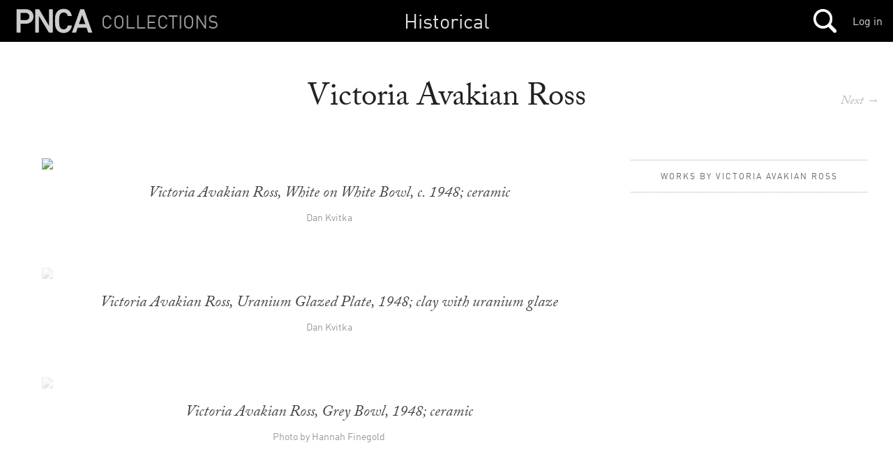

--- FILE ---
content_type: text/html; charset=utf-8
request_url: https://mimi.willamette.edu/f/historical/c/MOCC/a/8575
body_size: 277771
content:
<!DOCTYPE html>

  <head>
    <script>
      (function(d) {
        var config = {
          kitId: 'yla7unx',
          scriptTimeout: 3000,
          async: true
        },
        h=d.documentElement,t=setTimeout(function(){h.className=h.className.replace(/\bwf-loading\b/g,"")+" wf-inactive";},config.scriptTimeout),tk=d.createElement("script"),f=false,s=d.getElementsByTagName("script")[0],a;h.className+=" wf-loading";tk.src='https://use.typekit.net/'+config.kitId+'.js';tk.async=true;tk.onload=tk.onreadystatechange=function(){a=this.readyState;if(f||a&&a!="complete"&&a!="loaded")return;f=true;clearTimeout(t);try{Typekit.load(config)}catch(e){}};s.parentNode.insertBefore(tk,s)
      })(document);
    </script>

    <meta http-equiv="content-type" content="text/html;charset=UTF-8">

    <meta name="viewport" content="width=device-width, initial-scale=1.0">


    <title>Mimi: Collections Browser</title>

    <meta name="csrf-param" content="authenticity_token" />
<meta name="csrf-token" content="8/Q3NH4cnJVbJvyRfdT8yuh9v9Qt/g1QStqGTF5RFeZPtXo195NdJCPpQt9yRqYQUkN4RVcbWp+zxef3EONOeQ==" />

		<link rel="stylesheet" media="screen" href="/assets/public-b09c078c7ce369ff82841bfb3e935ef9.css" />

    <script src="/assets/manifests/publish-4c08a375c01079676ae796d233f0431c.js"></script>

    <script src="https://s3-us-west-2.amazonaws.com/pnca-web-components/webcomponentsjs/webcomponents-lite.min.js"></script>
    <link rel="import" href="https://s3-us-west-2.amazonaws.com/pnca-web-components/polymer/polymer.html">
    <link rel="import" href="https://s3-us-west-2.amazonaws.com/pnca-web-components/iron-ajax/iron-ajax.html">

    <link rel="import" href="https://s3-us-west-2.amazonaws.com/pnca-web-components/pnca-id-bar/dist/pnca-id-bar.html">

      <script>
        (function(i,s,o,g,r,a,m){i['GoogleAnalyticsObject']=r;i[r]=i[r]||function(){
        (i[r].q=i[r].q||[]).push(arguments)},i[r].l=1*new Date();a=s.createElement(o),
        m=s.getElementsByTagName(o)[0];a.async=1;a.src=g;m.parentNode.insertBefore(a,m)
        })(window,document,'script','//www.google-analytics.com/analytics.js','ga');

        ga('create', 'UA-3597598-9', 'auto');
        ga('send', 'pageview');

      </script>

  </head>

  <body class="dark">



  	<nav>
  <div class="mini-header sticky-navbar">

    <div class="project-wrapper">
      <a data-no-turbolink="false" href="/">


        <div class="project-name">
          <h4>Collections</h4>
        </div>


      <div class="mini-logo">
          <svg version="1.1" id="Layer_1" xmlns="http://www.w3.org/2000/svg" xmlns:xlink="http://www.w3.org/1999/xlink" x="0px" y="0px"
        	 viewBox="0 0 555 195" enable-background="new 0 0 555 195" xml:space="preserve">
             <path d="M20.2,179c-1.4,0-2.4-1-2.4-2.4V18.2c0-1.4,1-2.4,2.4-2.4h61.2c31.7,0,53.8,20.4,53.8,50.6
        	c0,30.5-22.1,50.9-53.8,50.9H47.6c-1,0-1.4,0.5-1.4,1.4v57.8c0,1.4-1,2.4-2.4,2.4H20.2z M106.8,66.4c0-14.9-10.3-25.2-27.1-25.2
        	H47.6c-1,0-1.4,0.5-1.4,1.4v47.5c0,1,0.5,1.4,1.4,1.4h32.2C96.5,91.6,106.8,81.6,106.8,66.4z"/>
            <path d="M146.8,18.2c0-1.4,1-2.4,2.4-2.4h22.1c1.9,0,3.1,0.7,4.1,2.4l66.5,112.6h1V18.2c0-1.4,1-2.4,2.4-2.4h20.9
        	c1.4,0,2.4,1,2.4,2.4v158.4c0,1.4-1,2.4-2.4,2.4h-21.8c-1.9,0-3.1-0.7-4.1-2.4L173.5,64.3h-1v112.3c0,1.4-1,2.4-2.4,2.4h-20.9
        	c-1.4,0-2.4-1-2.4-2.4V18.2z"/>
            <path d="M458,18.2c0.5-1.4,1.4-2.4,3.1-2.4h22.1c1.7,0,2.6,1,3.1,2.4l55.2,158.4c0.5,1.4,0,2.4-1.7,2.4h-23.5
        	c-1.7,0-2.6-0.7-3.1-2.4l-10.8-31.7H441l-10.8,31.7c-0.5,1.7-1.4,2.4-3.1,2.4h-23.3c-1.7,0-2.2-1-1.7-2.4L458,18.2z M493.8,119.7
        	l-21.6-63.4h-0.7l-21.8,63.4H493.8z"/>
            <path d="M288.4,141.8c-3.4-10.3-4.3-18.2-4.3-44.4c0-26.2,1-34.1,4.3-44.4c8.4-26.4,28.6-39.8,56.2-39.8
        	c30.2,0,49.5,17.8,55.5,47.3c0.2,1.4-1,2.4-2.4,2.4h-22.8c-1.7,0-2.6-1-3.1-2.4c-4.3-12.7-12.5-21.8-27.2-21.8
        	c-14.9,0-24.5,8.4-28.8,21.6c-2.2,6.7-2.9,13-2.9,37.2c0,24.2,0.7,30.5,2.9,37.2c4.3,13.2,13.4,21.6,28.8,21.6
        	c15.1,0,23.1-10.7,27.7-24.2c0.5-1.4,1-2.4,2.4-2.4h23.5c1.4,0,2.6,1,2.4,2.4c-6,29.5-25.7,49.6-56,49.6
        	C317,181.6,296.8,168.2,288.4,141.8z" />
          </svg>
      </div>
</a>
    </div>




    <h1>
        <a href="/f/historical">Historical</a>
    </h1>

 		<div class="mainnavholder">
 			<ul class="mainnav">


 					<li><a class="mainicon mainsearch" data-no-turbolink="false" href="/search"></a></li>
					<!-- <li> -->


 			</ul>
 		</div><!-- end mainnavholder -->

	  <div class="pnca-id-bar-wrapper">
        <a style="float:right;margin-top:20px;margin-right:15px" href="https://id.willamette.edu">Log in</a>
	  </div>

  </div>
</nav>




      <main>
  <section class="article--divider hap--detail">
    <div class="venue-info hap--info">
      <h1>Victoria Avakian Ross</h1>

      <h3></h3>


      <div class="goto-next-album-in-collection">
          <a class="mobhide" href="/a/historical.MOCC">Next&nbsp;→</a><p></p>
          <a class="mobshow" href="/f/historical/c/MOCC/a/9006">→</a><p></p>
      </div>

    </div>


    <div class="venue-copy hap--copy album-viewer-toggle">



    </div>



    <div class="album-thumbs-show--wrapper unstuck-thumbs">
      <!--<h4 class="album-mini-context" style="display:none;">Victoria Avakian Ross </h4> -->



      <div class="artist-presenter">
        <div class="expand-thumbs__trigger mobshow">
        </div>


          <span>Works by Victoria Avakian Ross</span>


      </div>


      <div class="album-thumbs-container--handheld mobshow"></div>

          <div class="album-thumbs-container stuck-scroller">
                <article>
			
    
    <div class="album-thumb-media" data-uuid='d78a33b4-42f4-48c4-aa94-8a40ac3df9e8' style="background-image:url('https://webmedia.willamette.edu/system/assets/d78a33b4-42f4-48c4-aa94-8a40ac3df9e8/square/pnca_d78a33b4-42f4-48c4-aa94-8a40ac3df9e8_square.jpg?1437669420');">
    </div>
  </article>

                <article>
			
    
    <div class="album-thumb-media" data-uuid='22cee40d-8375-475d-a5d8-a5cfc1c56fb4' style="background-image:url('https://webmedia.willamette.edu/system/assets/22cee40d-8375-475d-a5d8-a5cfc1c56fb4/square/pnca_22cee40d-8375-475d-a5d8-a5cfc1c56fb4_square.jpg?1300915707');">
    </div>
  </article>

                <article>
			
    
    <div class="album-thumb-media" data-uuid='6700655b-72be-4e60-aad3-0bb6e2986d11' style="background-image:url('https://webmedia.willamette.edu/system/assets/6700655b-72be-4e60-aad3-0bb6e2986d11/square/pnca_6700655b-72be-4e60-aad3-0bb6e2986d11_square.jpg?1479768030');">
    </div>
  </article>

                <article>
			
    
    <div class="album-thumb-media" data-uuid='4fd4f642-8733-4fad-acaf-2171153839b3' style="background-image:url('https://webmedia.willamette.edu/system/assets/4fd4f642-8733-4fad-acaf-2171153839b3/square/pnca_4fd4f642-8733-4fad-acaf-2171153839b3_square.jpg?1478041209');">
    </div>
  </article>

                <article>
			
    
    <div class="album-thumb-media" data-uuid='d3e29284-02a5-47f3-bb64-ecfd5b813daf' style="background-image:url('https://webmedia.willamette.edu/system/assets/d3e29284-02a5-47f3-bb64-ecfd5b813daf/square/pnca_d3e29284-02a5-47f3-bb64-ecfd5b813daf_square.jpg?1473813112');">
    </div>
  </article>

                <article>
			
    
    <div class="album-thumb-media" data-uuid='9da8dc76-4595-43d8-96a7-41ff57fad5ab' style="background-image:url('https://webmedia.willamette.edu/system/assets/9da8dc76-4595-43d8-96a7-41ff57fad5ab/square/pnca_9da8dc76-4595-43d8-96a7-41ff57fad5ab_square.jpg?1473813126');">
    </div>
  </article>

                <article>
			
    
    <div class="album-thumb-media" data-uuid='99f70842-439e-49fa-a4cf-3860f6452267' style="background-image:url('https://webmedia.willamette.edu/system/assets/99f70842-439e-49fa-a4cf-3860f6452267/square/pnca_99f70842-439e-49fa-a4cf-3860f6452267_square.jpg?1473813138');">
    </div>
  </article>

                <article>
			
    
    <div class="album-thumb-media" data-uuid='9a311138-f8a6-4e6d-a157-739d1d9ab31b' style="background-image:url('https://webmedia.willamette.edu/system/assets/9a311138-f8a6-4e6d-a157-739d1d9ab31b/square/pnca_9a311138-f8a6-4e6d-a157-739d1d9ab31b_square.jpg?1473813149');">
    </div>
  </article>

                <article>
			
    
    <div class="album-thumb-media" data-uuid='0529a70a-9007-46ee-818d-6b95b4634488' style="background-image:url('https://webmedia.willamette.edu/system/assets/0529a70a-9007-46ee-818d-6b95b4634488/square/pnca_0529a70a-9007-46ee-818d-6b95b4634488_square.jpg?1473870128');">
    </div>
  </article>

                <article>
			
    
    <div class="album-thumb-media" data-uuid='9247ac61-445c-4aab-bb36-3dd71be3eb0a' style="background-image:url('https://webmedia.willamette.edu/system/assets/9247ac61-445c-4aab-bb36-3dd71be3eb0a/square/pnca_9247ac61-445c-4aab-bb36-3dd71be3eb0a_square.jpg?1485464539');">
    </div>
  </article>

                <article>
			
    
    <div class="album-thumb-media" data-uuid='801e7718-f1f7-41f1-9918-a7a2de48bb44' style="background-image:url('https://webmedia.willamette.edu/system/assets/801e7718-f1f7-41f1-9918-a7a2de48bb44/square/pnca_801e7718-f1f7-41f1-9918-a7a2de48bb44_square.jpg?1485464560');">
    </div>
  </article>

          </div>

        <!-- end cacheer -->
    </div>

      <div class="album-viewer on-by-default" style="">

        <div class="detail-photo doc-in-album-full-preview active-doc-in-view" data-uuid="d78a33b4-42f4-48c4-aa94-8a40ac3df9e8">

  <div class="doc-in-album-toolroll" data-uuid="d78a33b4-42f4-48c4-aa94-8a40ac3df9e8" style='display:none;'>

    <button class="album-viewer__closex flat-button">&#x2715;</button>



  </div>


      <a href="/f/historical/c/MOCC/a/8575/d/396">
        <img data-src='https://webmedia.willamette.edu/system/assets/d78a33b4-42f4-48c4-aa94-8a40ac3df9e8/large/pnca_d78a33b4-42f4-48c4-aa94-8a40ac3df9e8_large.jpg?1437669420' src="" />
      </a>



    <p class="caption--viewer">Victoria Avakian Ross, White on White Bowl, c. 1948; ceramic</p>


    <p class="credits--viewer">Dan Kvitka</p>




</div>



        <div class="detail-photo doc-in-album-full-preview " data-uuid="22cee40d-8375-475d-a5d8-a5cfc1c56fb4">

  <div class="doc-in-album-toolroll" data-uuid="22cee40d-8375-475d-a5d8-a5cfc1c56fb4" style='display:none;'>

    <button class="album-viewer__closex flat-button">&#x2715;</button>



  </div>


      <a href="/f/historical/c/MOCC/a/8575/d/46074">
        <img data-src='https://webmedia.willamette.edu/system/assets/22cee40d-8375-475d-a5d8-a5cfc1c56fb4/large/pnca_22cee40d-8375-475d-a5d8-a5cfc1c56fb4_large.jpg?1300915707' src="" />
      </a>



    <p class="caption--viewer">Victoria Avakian Ross, Uranium Glazed Plate, 1948; clay with uranium glaze</p>


    <p class="credits--viewer">Dan Kvitka</p>




</div>



        <div class="detail-photo doc-in-album-full-preview " data-uuid="6700655b-72be-4e60-aad3-0bb6e2986d11">

  <div class="doc-in-album-toolroll" data-uuid="6700655b-72be-4e60-aad3-0bb6e2986d11" style='display:none;'>

    <button class="album-viewer__closex flat-button">&#x2715;</button>



  </div>


      <a href="/f/historical/c/MOCC/a/8575/d/109113">
        <img data-src='https://webmedia.willamette.edu/system/assets/6700655b-72be-4e60-aad3-0bb6e2986d11/large/pnca_6700655b-72be-4e60-aad3-0bb6e2986d11_large.jpg?1479768030' src="" />
      </a>



    <p class="caption--viewer">Victoria Avakian Ross, Grey Bowl, 1948; ceramic</p>


    <p class="credits--viewer">Photo by Hannah Finegold</p>




</div>



        <div class="detail-photo doc-in-album-full-preview " data-uuid="4fd4f642-8733-4fad-acaf-2171153839b3">

  <div class="doc-in-album-toolroll" data-uuid="4fd4f642-8733-4fad-acaf-2171153839b3" style='display:none;'>

    <button class="album-viewer__closex flat-button">&#x2715;</button>



  </div>


      <a href="/f/historical/c/MOCC/a/8575/d/109832">
        <img data-src='https://webmedia.willamette.edu/system/assets/4fd4f642-8733-4fad-acaf-2171153839b3/large/pnca_4fd4f642-8733-4fad-acaf-2171153839b3_large.jpg?1478041209' src="" />
      </a>



    <p class="caption--viewer">Victoria Avakian Ross, Turquoise Bottle, ca. 1945; ceramic</p>


    <p class="credits--viewer">Photo by Hannah Finegold</p>




</div>



        <div class="detail-photo doc-in-album-full-preview " data-uuid="d3e29284-02a5-47f3-bb64-ecfd5b813daf">

  <div class="doc-in-album-toolroll" data-uuid="d3e29284-02a5-47f3-bb64-ecfd5b813daf" style='display:none;'>

    <button class="album-viewer__closex flat-button">&#x2715;</button>



  </div>


      <a href="/f/historical/c/MOCC/a/8575/d/109889">
        <img data-src='https://webmedia.willamette.edu/system/assets/d3e29284-02a5-47f3-bb64-ecfd5b813daf/large/pnca_d3e29284-02a5-47f3-bb64-ecfd5b813daf_large.jpg?1473813112' src="" />
      </a>



    <p class="caption--viewer">Victoria Avakian Ross, Grey Crackle Bowl, 1950; stoneware</p>


    <p class="credits--viewer">Photo by Hannah Finegold</p>




</div>



        <div class="detail-photo doc-in-album-full-preview " data-uuid="9da8dc76-4595-43d8-96a7-41ff57fad5ab">

  <div class="doc-in-album-toolroll" data-uuid="9da8dc76-4595-43d8-96a7-41ff57fad5ab" style='display:none;'>

    <button class="album-viewer__closex flat-button">&#x2715;</button>



  </div>


      <a href="/f/historical/c/MOCC/a/8575/d/109890">
        <img data-src='https://webmedia.willamette.edu/system/assets/9da8dc76-4595-43d8-96a7-41ff57fad5ab/large/pnca_9da8dc76-4595-43d8-96a7-41ff57fad5ab_large.jpg?1473813126' src="" />
      </a>



    <p class="caption--viewer">Victoria Avakian Ross, Small Chicken Dish, 1950; stoneware</p>


    <p class="credits--viewer">Photo by Hannah Finegold</p>




</div>



        <div class="detail-photo doc-in-album-full-preview " data-uuid="99f70842-439e-49fa-a4cf-3860f6452267">

  <div class="doc-in-album-toolroll" data-uuid="99f70842-439e-49fa-a4cf-3860f6452267" style='display:none;'>

    <button class="album-viewer__closex flat-button">&#x2715;</button>



  </div>


      <a href="/f/historical/c/MOCC/a/8575/d/109942">
        <img data-src='https://webmedia.willamette.edu/system/assets/99f70842-439e-49fa-a4cf-3860f6452267/large/pnca_99f70842-439e-49fa-a4cf-3860f6452267_large.jpg?1473813138' src="" />
      </a>



    <p class="caption--viewer">Victoria Avakian Ross, Rutile Glaze Bottle, 1963; ceramic</p>


    <p class="credits--viewer">Photo by Hannah Finegold</p>




</div>



        <div class="detail-photo doc-in-album-full-preview " data-uuid="9a311138-f8a6-4e6d-a157-739d1d9ab31b">

  <div class="doc-in-album-toolroll" data-uuid="9a311138-f8a6-4e6d-a157-739d1d9ab31b" style='display:none;'>

    <button class="album-viewer__closex flat-button">&#x2715;</button>



  </div>


      <a href="/f/historical/c/MOCC/a/8575/d/109943">
        <img data-src='https://webmedia.willamette.edu/system/assets/9a311138-f8a6-4e6d-a157-739d1d9ab31b/large/pnca_9a311138-f8a6-4e6d-a157-739d1d9ab31b_large.jpg?1473813149' src="" />
      </a>



    <p class="caption--viewer">Victoria Avakian Ross, Bowl, ca. 1940; ceramic</p>


    <p class="credits--viewer">Photo by Hannah Finegold</p>




</div>



        <div class="detail-photo doc-in-album-full-preview " data-uuid="0529a70a-9007-46ee-818d-6b95b4634488">

  <div class="doc-in-album-toolroll" data-uuid="0529a70a-9007-46ee-818d-6b95b4634488" style='display:none;'>

    <button class="album-viewer__closex flat-button">&#x2715;</button>



  </div>


      <a href="/f/historical/c/MOCC/a/8575/d/112461">
        <img data-src='https://webmedia.willamette.edu/system/assets/0529a70a-9007-46ee-818d-6b95b4634488/large/pnca_0529a70a-9007-46ee-818d-6b95b4634488_large.jpg?1473870128' src="" />
      </a>



    <p class="caption--viewer">Victoria Avakian Ross, Pitcher, date unknown; ceramic</p>


    <p class="credits--viewer">Photo by Hannah Finegold</p>




</div>



        <div class="detail-photo doc-in-album-full-preview " data-uuid="9247ac61-445c-4aab-bb36-3dd71be3eb0a">

  <div class="doc-in-album-toolroll" data-uuid="9247ac61-445c-4aab-bb36-3dd71be3eb0a" style='display:none;'>

    <button class="album-viewer__closex flat-button">&#x2715;</button>



  </div>


      <a href="/f/historical/c/MOCC/a/8575/d/113522">
        <img data-src='https://webmedia.willamette.edu/system/assets/9247ac61-445c-4aab-bb36-3dd71be3eb0a/large/pnca_9247ac61-445c-4aab-bb36-3dd71be3eb0a_large.jpg?1485464539' src="" />
      </a>



    <p class="caption--viewer">Victoria Avakian Ross, Yellow Bowl, date unknown; ceramic</p>


    <p class="credits--viewer">Photo by Hannah Finegold</p>




</div>



        <div class="detail-photo doc-in-album-full-preview " data-uuid="801e7718-f1f7-41f1-9918-a7a2de48bb44">

  <div class="doc-in-album-toolroll" data-uuid="801e7718-f1f7-41f1-9918-a7a2de48bb44" style='display:none;'>

    <button class="album-viewer__closex flat-button">&#x2715;</button>



  </div>


      <a href="/f/historical/c/MOCC/a/8575/d/113523">
        <img data-src='https://webmedia.willamette.edu/system/assets/801e7718-f1f7-41f1-9918-a7a2de48bb44/large/pnca_801e7718-f1f7-41f1-9918-a7a2de48bb44_large.jpg?1485464560' src="" />
      </a>



    <p class="caption--viewer">Victoria Avakian Ross, Grey and Pink Bowl, ca. 1950; earthenware</p>


    <p class="credits--viewer">Photo courtesy of the MoCC Archives</p>




</div>



      </div>
    </div>
    <div class="hidden"></div>


  </section>

</main>


    <section class="past-events">
      <div class="albums-sticky-closer"></div>
      <section class="text-divider searchbar">
        <h1>Other albums in Museum of Contemporary Craft</h1>
      </section>

            <article>
              <a href="/f/historical/c/MOCC/a/9017">
              <div class="past-event">
                <div class="past-event-image" style="background-image:url('https://webmedia.willamette.edu/system/assets/e0700c15-786a-4ba0-9940-f9bf43e85e2e/square/pnca_e0700c15-786a-4ba0-9940-f9bf43e85e2e_square.jpg?1473969955');"></div><div class="past-event-summary">
                  <h3>Victor Spinski</h3>
                  <!-- <p></p> -->
                </div>
              </div>
             </a>
            </article>

            <article>
              <a href="/f/historical/c/MOCC/a/9018">
              <div class="past-event">
                <div class="past-event-image" style="background-image:url('https://webmedia.willamette.edu/system/assets/43f69460-9c59-4efd-9692-3bd21fad06b5/square/pnca_43f69460-9c59-4efd-9692-3bd21fad06b5_square.jpg?1485804470');"></div><div class="past-event-summary">
                  <h3>Don Sprague</h3>
                  <!-- <p></p> -->
                </div>
              </div>
             </a>
            </article>

            <article>
              <a href="/f/historical/c/MOCC/a/9019">
              <div class="past-event">
                <div class="past-event-image" style="background-image:url('https://webmedia.willamette.edu/system/assets/50feb61c-056a-455b-9f76-8242ebf5a2bc/square/pnca_50feb61c-056a-455b-9f76-8242ebf5a2bc_square.jpg?1473970603');"></div><div class="past-event-summary">
                  <h3>Constance Spurlock</h3>
                  <!-- <p></p> -->
                </div>
              </div>
             </a>
            </article>

            <article>
              <a href="/f/historical/c/MOCC/a/9020">
              <div class="past-event">
                <div class="past-event-image" style="background-image:url('https://webmedia.willamette.edu/system/assets/62aaeef4-2f67-4ad3-bb6b-c823fa23f105/square/pnca_62aaeef4-2f67-4ad3-bb6b-c823fa23f105_square.jpg?1473971070');"></div><div class="past-event-summary">
                  <h3>Kenneth Starbird</h3>
                  <!-- <p></p> -->
                </div>
              </div>
             </a>
            </article>

            <article>
              <a href="/f/historical/c/MOCC/a/9194">
              <div class="past-event">
                <div class="past-event-image" style="background-image:url('https://webmedia.willamette.edu/system/assets/130ce475-0dfd-4c11-8394-0bf185d86a51/square/pnca_130ce475-0dfd-4c11-8394-0bf185d86a51_square.jpg?1479247576');"></div><div class="past-event-summary">
                  <h3>Stewart</h3>
                  <!-- <p></p> -->
                </div>
              </div>
             </a>
            </article>

            <article>
              <a href="/f/historical/c/MOCC/a/8619">
              <div class="past-event">
                <div class="past-event-image" style="background-image:url('https://webmedia.willamette.edu/system/assets/58bb064c-49bb-4999-bb9d-41420c1e33b5/square/pnca_58bb064c-49bb-4999-bb9d-41420c1e33b5_square.jpg?1480376599');"></div><div class="past-event-summary">
                  <h3>Bob Stocksdale</h3>
                  <!-- <p></p> -->
                </div>
              </div>
             </a>
            </article>

            <article>
              <a href="/f/historical/c/MOCC/a/9117">
              <div class="past-event">
                <div class="past-event-image" style="background-image:url('https://webmedia.willamette.edu/system/assets/f1ebc372-eabb-4f48-a4be-fd53761aadb7/square/pnca_f1ebc372-eabb-4f48-a4be-fd53761aadb7_square.jpg?1475624730');"></div><div class="past-event-summary">
                  <h3>Shelley Saylor Stoffer</h3>
                  <!-- <p></p> -->
                </div>
              </div>
             </a>
            </article>

            <article>
              <a href="/f/historical/c/MOCC/a/8646">
              <div class="past-event">
                <div class="past-event-image" style="background-image:url('https://webmedia.willamette.edu/system/assets/05d7edb4-e208-40bb-9c78-568bd921ab29/square/pnca_05d7edb4-e208-40bb-9c78-568bd921ab29_square.jpg?1482868243');"></div><div class="past-event-summary">
                  <h3>William Stromberg</h3>
                  <!-- <p></p> -->
                </div>
              </div>
             </a>
            </article>

            <article>
              <a href="/f/historical/c/MOCC/a/9162">
              <div class="past-event">
                <div class="past-event-image" style="background-image:url('https://webmedia.willamette.edu/system/assets/55da79cb-285e-41dc-828e-2dbc43852bca/square/pnca_55da79cb-285e-41dc-828e-2dbc43852bca_square.jpg?1476897056');"></div><div class="past-event-summary">
                  <h3>Mona Szabados</h3>
                  <!-- <p></p> -->
                </div>
              </div>
             </a>
            </article>

            <article>
              <a href="/f/historical/c/MOCC/a/8628">
              <div class="past-event">
                <div class="past-event-image" style="background-image:url('https://webmedia.willamette.edu/system/assets/5e0b49a4-9106-4a47-85a7-25000d9d0c72/square/pnca_5e0b49a4-9106-4a47-85a7-25000d9d0c72_square.jpg?1485738917');"></div><div class="past-event-summary">
                  <h3>Lino Tagliapietra</h3>
                  <!-- <p></p> -->
                </div>
              </div>
             </a>
            </article>

            <article>
              <a href="/f/historical/c/MOCC/a/8582">
              <div class="past-event">
                <div class="past-event-image" style="background-image:url('https://webmedia.willamette.edu/system/assets/17fee421-93cb-4e4e-94aa-2d6260a74813/square/pnca_17fee421-93cb-4e4e-94aa-2d6260a74813_square.jpg?1480377512');"></div><div class="past-event-summary">
                  <h3>Toshiko Takaezu</h3>
                  <!-- <p></p> -->
                </div>
              </div>
             </a>
            </article>

            <article>
              <a href="/f/historical/c/MOCC/a/9318">
              <div class="past-event">
                <div class="past-event-image" style="background-image:url('https://webmedia.willamette.edu/system/assets/684e2583-4b19-4a05-b811-0e0467252574/square/pnca_684e2583-4b19-4a05-b811-0e0467252574_square.jpg?1484074666');"></div><div class="past-event-summary">
                  <h3>E. Takehama</h3>
                  <!-- <p></p> -->
                </div>
              </div>
             </a>
            </article>

            <article>
              <a href="/f/historical/c/MOCC/a/8607">
              <div class="past-event">
                <div class="past-event-image" style="background-image:url('https://webmedia.willamette.edu/system/assets/2c608cf4-94c6-4477-8def-d074c3f18239/square/pnca_2c608cf4-94c6-4477-8def-d074c3f18239_square.jpg?1478798487');"></div><div class="past-event-summary">
                  <h3>John Takehara</h3>
                  <!-- <p></p> -->
                </div>
              </div>
             </a>
            </article>

            <article>
              <a href="/f/historical/c/MOCC/a/8648">
              <div class="past-event">
                <div class="past-event-image" style="background-image:url('https://webmedia.willamette.edu/system/assets/9153eb7a-81db-4d27-916c-e9d5455108f7/square/pnca_9153eb7a-81db-4d27-916c-e9d5455108f7_square.jpg?1480377624');"></div><div class="past-event-summary">
                  <h3>Henry Takemoto</h3>
                  <!-- <p></p> -->
                </div>
              </div>
             </a>
            </article>

            <article>
              <a href="/f/historical/c/MOCC/a/9319">
              <div class="past-event">
                <div class="past-event-image" style="background-image:url('https://webmedia.willamette.edu/system/assets/2e05a9b7-9a85-4d97-916a-8bfaac9d4fe2/square/pnca_2e05a9b7-9a85-4d97-916a-8bfaac9d4fe2_square.jpg?1485806736');"></div><div class="past-event-summary">
                  <h3>Junichi Tanaka</h3>
                  <!-- <p></p> -->
                </div>
              </div>
             </a>
            </article>

            <article>
              <a href="/f/historical/c/MOCC/a/9022">
              <div class="past-event">
                <div class="past-event-image" style="background-image:url('https://webmedia.willamette.edu/system/assets/e7e1a9b9-c1d8-4b4b-97ef-5330e71bae5b/square/pnca_e7e1a9b9-c1d8-4b4b-97ef-5330e71bae5b_square.jpg?1473971501');"></div><div class="past-event-summary">
                  <h3>Spaulding Taylor</h3>
                  <!-- <p></p> -->
                </div>
              </div>
             </a>
            </article>

            <article>
              <a href="/f/historical/c/MOCC/a/9023">
              <div class="past-event">
                <div class="past-event-image" style="background-image:url('https://webmedia.willamette.edu/system/assets/2be2d3e8-315b-4ea6-bc67-3b6246446da4/square/pnca_2be2d3e8-315b-4ea6-bc67-3b6246446da4_square.jpg?1479251362');"></div><div class="past-event-summary">
                  <h3>Judith Teufel</h3>
                  <!-- <p></p> -->
                </div>
              </div>
             </a>
            </article>

            <article>
              <a href="/f/historical/c/MOCC/a/8667">
              <div class="past-event">
                <div class="past-event-image" style="background-image:url('https://webmedia.willamette.edu/system/assets/b321b240-ce73-4365-af62-babc46af208b/square/pnca_b321b240-ce73-4365-af62-babc46af208b_square.jpg?1473815858');"></div><div class="past-event-summary">
                  <h3>Storm Tharp</h3>
                  <!-- <p></p> -->
                </div>
              </div>
             </a>
            </article>

            <article>
              <a href="/f/historical/c/MOCC/a/8568">
              <div class="past-event">
                <div class="past-event-image" style="background-image:url('https://webmedia.willamette.edu/system/assets/5ac78e1f-2298-499b-8bff-81fdf7f56e64/square/pnca_5ac78e1f-2298-499b-8bff-81fdf7f56e64_square.jpg?1292364219');"></div><div class="past-event-summary">
                  <h3>Susan Thayer</h3>
                  <!-- <p></p> -->
                </div>
              </div>
             </a>
            </article>

            <article>
              <a href="/f/historical/c/MOCC/a/8630">
              <div class="past-event">
                <div class="past-event-image" style="background-image:url('https://webmedia.willamette.edu/system/assets/2e052813-4cb8-44db-ba0b-4e487cd3070e/square/pnca_2e052813-4cb8-44db-ba0b-4e487cd3070e_square.jpg?1473806754');"></div><div class="past-event-summary">
                  <h3>Kyoko Tokumaru</h3>
                  <!-- <p></p> -->
                </div>
              </div>
             </a>
            </article>

            <article>
              <a href="/f/historical/c/MOCC/a/8635">
              <div class="past-event">
                <div class="past-event-image" style="background-image:url('https://webmedia.willamette.edu/system/assets/86f4687a-0cd8-4898-8a31-70b862680d7a/square/pnca_86f4687a-0cd8-4898-8a31-70b862680d7a_square.jpg?1309983753');"></div><div class="past-event-summary">
                  <h3>Einar and Jamex de la Torre</h3>
                  <!-- <p></p> -->
                </div>
              </div>
             </a>
            </article>

            <article>
              <a href="/f/historical/c/MOCC/a/9195">
              <div class="past-event">
                <div class="past-event-image" style="background-image:url('https://webmedia.willamette.edu/system/assets/d8902dea-4501-4557-88ba-64fc03c3ac3c/square/pnca_d8902dea-4501-4557-88ba-64fc03c3ac3c_square.jpg?1479251898');"></div><div class="past-event-summary">
                  <h3>Torrey</h3>
                  <!-- <p></p> -->
                </div>
              </div>
             </a>
            </article>

            <article>
              <a href="/f/historical/c/MOCC/a/9024">
              <div class="past-event">
                <div class="past-event-image" style="background-image:url('https://webmedia.willamette.edu/system/assets/038d1f3c-3f0c-428c-a1dd-3c810ee36e2c/square/pnca_038d1f3c-3f0c-428c-a1dd-3c810ee36e2c_square.jpg?1480301117');"></div><div class="past-event-summary">
                  <h3>Vladimir Tsivin</h3>
                  <!-- <p></p> -->
                </div>
              </div>
             </a>
            </article>

            <article>
              <a href="/f/historical/c/MOCC/a/8686">
              <div class="past-event">
                <div class="past-event-image" style="background-image:url('https://webmedia.willamette.edu/system/assets/99dc24c2-4019-4567-85c8-c43eafe83e3c/square/pnca_99dc24c2-4019-4567-85c8-c43eafe83e3c_square.jpg?1485823669');"></div><div class="past-event-summary">
                  <h3>Artist Unknown</h3>
                  <!-- <p></p> -->
                </div>
              </div>
             </a>
            </article>

            <article>
              <a href="/f/historical/c/MOCC/a/9025">
              <div class="past-event">
                <div class="past-event-image" style="background-image:url('https://webmedia.willamette.edu/system/assets/530947ae-6418-4627-989f-532a3ea1e6ab/square/pnca_530947ae-6418-4627-989f-532a3ea1e6ab_square.jpg?1473972284');"></div><div class="past-event-summary">
                  <h3>Vern Uyetake</h3>
                  <!-- <p></p> -->
                </div>
              </div>
             </a>
            </article>

            <article>
              <a href="/f/historical/c/MOCC/a/9321">
              <div class="past-event">
                <div class="past-event-image" style="background-image:url('https://webmedia.willamette.edu/system/assets/4162a35a-f26e-4c81-85b3-526566777bce/square/pnca_4162a35a-f26e-4c81-85b3-526566777bce_square.jpg?1484076225');"></div><div class="past-event-summary">
                  <h3>Francien Valk</h3>
                  <!-- <p></p> -->
                </div>
              </div>
             </a>
            </article>

            <article>
              <a href="/f/historical/c/MOCC/a/9322">
              <div class="past-event">
                <div class="past-event-image" style="background-image:url('https://webmedia.willamette.edu/system/assets/dfe972c3-256f-41fe-af07-4f5cfe9e7c97/square/pnca_dfe972c3-256f-41fe-af07-4f5cfe9e7c97_square.jpg?1484076464');"></div><div class="past-event-summary">
                  <h3>Deborah Valoma</h3>
                  <!-- <p></p> -->
                </div>
              </div>
             </a>
            </article>

            <article>
              <a href="/f/historical/c/MOCC/a/9323">
              <div class="past-event">
                <div class="past-event-image" style="background-image:url('https://webmedia.willamette.edu/system/assets/f0e7a831-9745-4502-9497-879ace2f33ec/square/pnca_f0e7a831-9745-4502-9497-879ace2f33ec_square.jpg?1485743412');"></div><div class="past-event-summary">
                  <h3>Various Artists</h3>
                  <!-- <p></p> -->
                </div>
              </div>
             </a>
            </article>

            <article>
              <a href="/f/historical/c/MOCC/a/8775">
              <div class="past-event">
                <div class="past-event-image" style="background-image:url('https://webmedia.willamette.edu/system/assets/ec6a18a0-8522-427f-a419-e43a451587a2/square/pnca_ec6a18a0-8522-427f-a419-e43a451587a2_square.jpg?1473826696');"></div><div class="past-event-summary">
                  <h3>Virginia</h3>
                  <!-- <p></p> -->
                </div>
              </div>
             </a>
            </article>

            <article>
              <a href="/f/historical/c/MOCC/a/9324">
              <div class="past-event">
                <div class="past-event-image" style="background-image:url('https://webmedia.willamette.edu/system/assets/e4220576-a81a-49d3-a7c2-849ef0937770/square/pnca_e4220576-a81a-49d3-a7c2-849ef0937770_square.jpg?1485809437');"></div><div class="past-event-summary">
                  <h3>Ted Vogel</h3>
                  <!-- <p></p> -->
                </div>
              </div>
             </a>
            </article>

            <article>
              <a href="/f/historical/c/MOCC/a/9325">
              <div class="past-event">
                <div class="past-event-image" style="background-image:url('https://webmedia.willamette.edu/system/assets/ee0f37de-bf8e-4daf-8885-07990f5de17d/square/pnca_ee0f37de-bf8e-4daf-8885-07990f5de17d_square.jpg?1485810069');"></div><div class="past-event-summary">
                  <h3>Charles Voorhees</h3>
                  <!-- <p></p> -->
                </div>
              </div>
             </a>
            </article>

            <article>
              <a href="/f/historical/c/MOCC/a/9026">
              <div class="past-event">
                <div class="past-event-image" style="background-image:url('https://webmedia.willamette.edu/system/assets/9366a721-00c6-4437-b15f-1c8d71eabcaf/square/pnca_9366a721-00c6-4437-b15f-1c8d71eabcaf_square.jpg?1479320436');"></div><div class="past-event-summary">
                  <h3>Mark Vossbrink</h3>
                  <!-- <p></p> -->
                </div>
              </div>
             </a>
            </article>

            <article>
              <a href="/f/historical/c/MOCC/a/8580">
              <div class="past-event">
                <div class="past-event-image" style="background-image:url('https://webmedia.willamette.edu/system/assets/9d9407b6-e26e-4028-bcd5-7f0f3c79f4f4/square/pnca_9d9407b6-e26e-4028-bcd5-7f0f3c79f4f4_square.jpg?1473745490');"></div><div class="past-event-summary">
                  <h3>Peter Voulkos</h3>
                  <!-- <p></p> -->
                </div>
              </div>
             </a>
            </article>

            <article>
              <a href="/f/historical/c/MOCC/a/8702">
              <div class="past-event">
                <div class="past-event-image" style="background-image:url('https://webmedia.willamette.edu/system/assets/6d142ac2-72db-4a53-a611-64e060b2d03f/square/pnca_6d142ac2-72db-4a53-a611-64e060b2d03f_square.jpg?1480378732');"></div><div class="past-event-summary">
                  <h3>Carol Waack</h3>
                  <!-- <p></p> -->
                </div>
              </div>
             </a>
            </article>

            <article>
              <a href="/f/historical/c/MOCC/a/8668">
              <div class="past-event">
                <div class="past-event-image" style="background-image:url('https://webmedia.willamette.edu/system/assets/292704da-f29b-4d1c-801b-d60dcdf2cf5f/square/pnca_292704da-f29b-4d1c-801b-d60dcdf2cf5f_square.jpg?1473815983');"></div><div class="past-event-summary">
                  <h3>Kate Wagle</h3>
                  <!-- <p></p> -->
                </div>
              </div>
             </a>
            </article>

            <article>
              <a href="/f/historical/c/MOCC/a/8697">
              <div class="past-event">
                <div class="past-event-image" style="background-image:url('https://webmedia.willamette.edu/system/assets/46c6072d-42d0-4aa8-81a9-02f108ca7691/square/pnca_46c6072d-42d0-4aa8-81a9-02f108ca7691_square.jpg?1473816495');"></div><div class="past-event-summary">
                  <h3>Wahto</h3>
                  <!-- <p></p> -->
                </div>
              </div>
             </a>
            </article>

            <article>
              <a href="/f/historical/c/MOCC/a/9206">
              <div class="past-event">
                <div class="past-event-image" style="background-image:url('https://webmedia.willamette.edu/system/assets/924e5fbe-bc1e-40d5-964f-393304ad550a/square/pnca_924e5fbe-bc1e-40d5-964f-393304ad550a_square.jpg?1479320729');"></div><div class="past-event-summary">
                  <h3>Mike Walsh</h3>
                  <!-- <p></p> -->
                </div>
              </div>
             </a>
            </article>

            <article>
              <a href="/f/historical/c/MOCC/a/9326">
              <div class="past-event">
                <div class="past-event-image" style="background-image:url('https://webmedia.willamette.edu/system/assets/64a49afe-894e-468f-ae2c-1cc3bcf421c5/square/pnca_64a49afe-894e-468f-ae2c-1cc3bcf421c5_square.jpg?1485833911');"></div><div class="past-event-summary">
                  <h3>Marcel Wanders</h3>
                  <!-- <p></p> -->
                </div>
              </div>
             </a>
            </article>

            <article>
              <a href="/f/historical/c/MOCC/a/8605">
              <div class="past-event">
                <div class="past-event-image" style="background-image:url('https://webmedia.willamette.edu/system/assets/f9d9aa00-56a2-41fb-9328-371700a30e03/square/pnca_f9d9aa00-56a2-41fb-9328-371700a30e03_square.jpg?1473809398');"></div><div class="past-event-summary">
                  <h3>Patti Warashina</h3>
                  <!-- <p></p> -->
                </div>
              </div>
             </a>
            </article>

            <article>
              <a href="/f/historical/c/MOCC/a/9027">
              <div class="past-event">
                <div class="past-event-image" style="background-image:url('https://webmedia.willamette.edu/system/assets/faba3e88-560d-427e-b1cc-2484eb5f7141/square/pnca_faba3e88-560d-427e-b1cc-2484eb5f7141_square.jpg?1473972305');"></div><div class="past-event-summary">
                  <h3>Chris Warren</h3>
                  <!-- <p></p> -->
                </div>
              </div>
             </a>
            </article>

            <article>
              <a href="/f/historical/c/MOCC/a/9028">
              <div class="past-event">
                <div class="past-event-image" style="background-image:url('https://webmedia.willamette.edu/system/assets/7ce45010-dc20-4689-885f-bd30b50cec89/square/pnca_7ce45010-dc20-4689-885f-bd30b50cec89_square.jpg?1473972325');"></div><div class="past-event-summary">
                  <h3>Natalie Warrens</h3>
                  <!-- <p></p> -->
                </div>
              </div>
             </a>
            </article>

            <article>
              <a href="/f/historical/c/MOCC/a/9029">
              <div class="past-event">
                <div class="past-event-image" style="background-image:url('https://webmedia.willamette.edu/system/assets/95ec924d-964f-4c42-a096-93982224905b/square/pnca_95ec924d-964f-4c42-a096-93982224905b_square.jpg?1473972340');"></div><div class="past-event-summary">
                  <h3>Charles Washburn</h3>
                  <!-- <p></p> -->
                </div>
              </div>
             </a>
            </article>

            <article>
              <a href="/f/historical/c/MOCC/a/9030">
              <div class="past-event">
                <div class="past-event-image" style="background-image:url('https://webmedia.willamette.edu/system/assets/55d43eda-8f58-4aea-b5bc-7eecb393b719/square/pnca_55d43eda-8f58-4aea-b5bc-7eecb393b719_square.jpg?1473973141');"></div><div class="past-event-summary">
                  <h3>Karen Washburn</h3>
                  <!-- <p></p> -->
                </div>
              </div>
             </a>
            </article>

            <article>
              <a href="/f/historical/c/MOCC/a/9196">
              <div class="past-event">
                <div class="past-event-image" style="background-image:url('https://webmedia.willamette.edu/system/assets/6d8df1f1-49dc-4a8b-9eeb-e1ca52de5a06/square/pnca_6d8df1f1-49dc-4a8b-9eeb-e1ca52de5a06_square.jpg?1479321801');"></div><div class="past-event-summary">
                  <h3>Jan Wax</h3>
                  <!-- <p></p> -->
                </div>
              </div>
             </a>
            </article>

            <article>
              <a href="/f/historical/c/MOCC/a/9033">
              <div class="past-event">
                <div class="past-event-image" style="background-image:url('https://webmedia.willamette.edu/system/assets/d683b963-aa10-418d-b7d5-f7e3fca263ae/square/pnca_d683b963-aa10-418d-b7d5-f7e3fca263ae_square.jpg?1473974153');"></div><div class="past-event-summary">
                  <h3>Virginia Weisel</h3>
                  <!-- <p></p> -->
                </div>
              </div>
             </a>
            </article>

            <article>
              <a href="/f/historical/c/MOCC/a/9031">
              <div class="past-event">
                <div class="past-event-image" style="background-image:url('https://webmedia.willamette.edu/system/assets/9362e1fc-99f5-4944-a726-1eb8f7152f6e/square/pnca_9362e1fc-99f5-4944-a726-1eb8f7152f6e_square.jpg?1485822298');"></div><div class="past-event-summary">
                  <h3>Kurt Weiser</h3>
                  <!-- <p></p> -->
                </div>
              </div>
             </a>
            </article>

            <article>
              <a href="/f/historical/c/MOCC/a/9032">
              <div class="past-event">
                <div class="past-event-image" style="background-image:url('https://webmedia.willamette.edu/system/assets/d01df3f2-6206-45af-a8d4-3804742ad080/square/pnca_d01df3f2-6206-45af-a8d4-3804742ad080_square.jpg?1479321972');"></div><div class="past-event-summary">
                  <h3>Bennett Welsh</h3>
                  <!-- <p></p> -->
                </div>
              </div>
             </a>
            </article>

            <article>
              <a href="/f/historical/c/MOCC/a/9329">
              <div class="past-event">
                <div class="past-event-image" style="background-image:url('https://webmedia.willamette.edu/system/assets/03236157-9ee5-4cbb-b235-d6931f811de4/square/pnca_03236157-9ee5-4cbb-b235-d6931f811de4_square.jpg?1484078495');"></div><div class="past-event-summary">
                  <h3>Bruce West</h3>
                  <!-- <p></p> -->
                </div>
              </div>
             </a>
            </article>

            <article>
              <a href="/f/historical/c/MOCC/a/9330">
              <div class="past-event">
                <div class="past-event-image" style="background-image:url('https://webmedia.willamette.edu/system/assets/1f4f3e0b-e9fb-4b8e-a3ba-3ddc920e70c2/square/pnca_1f4f3e0b-e9fb-4b8e-a3ba-3ddc920e70c2_square.jpg?1484078710');"></div><div class="past-event-summary">
                  <h3>Elizabeth Whelan</h3>
                  <!-- <p></p> -->
                </div>
              </div>
             </a>
            </article>

            <article>
              <a href="/f/historical/c/MOCC/a/9331">
              <div class="past-event">
                <div class="past-event-image" style="background-image:url('https://webmedia.willamette.edu/system/assets/75676779-9591-4e0c-a703-ac6db42e36b6/square/pnca_75676779-9591-4e0c-a703-ac6db42e36b6_square.jpg?1484079152');"></div><div class="past-event-summary">
                  <h3>White</h3>
                  <!-- <p></p> -->
                </div>
              </div>
             </a>
            </article>

            <article>
              <a href="/f/historical/c/MOCC/a/9197">
              <div class="past-event">
                <div class="past-event-image" style="background-image:url('https://webmedia.willamette.edu/system/assets/0e3476fc-eae1-453d-b0f7-0d8f942f0f05/square/pnca_0e3476fc-eae1-453d-b0f7-0d8f942f0f05_square.jpg?1479322359');"></div><div class="past-event-summary">
                  <h3>Roland White</h3>
                  <!-- <p></p> -->
                </div>
              </div>
             </a>
            </article>

            <article>
              <a href="/f/historical/c/MOCC/a/9332">
              <div class="past-event">
                <div class="past-event-image" style="background-image:url('https://webmedia.willamette.edu/system/assets/a971e5e3-a659-4f82-9296-4310dae1d83e/square/pnca_a971e5e3-a659-4f82-9296-4310dae1d83e_square.jpg?1484079487');"></div><div class="past-event-summary">
                  <h3>John Whitehead</h3>
                  <!-- <p></p> -->
                </div>
              </div>
             </a>
            </article>

            <article>
              <a href="/f/historical/c/MOCC/a/9333">
              <div class="past-event">
                <div class="past-event-image" style="background-image:url('https://webmedia.willamette.edu/system/assets/76d400eb-dfe9-4e20-ab97-f3686ac3a6f4/square/pnca_76d400eb-dfe9-4e20-ab97-f3686ac3a6f4_square.jpg?1485811871');"></div><div class="past-event-summary">
                  <h3>Ron Wigginton</h3>
                  <!-- <p></p> -->
                </div>
              </div>
             </a>
            </article>

            <article>
              <a href="/f/historical/c/MOCC/a/9034">
              <div class="past-event">
                <div class="past-event-image" style="background-image:url('https://webmedia.willamette.edu/system/assets/bac669eb-6f64-4b79-a960-ba9845fb4670/square/pnca_bac669eb-6f64-4b79-a960-ba9845fb4670_square.jpg?1473974163');"></div><div class="past-event-summary">
                  <h3>William Wilbanks</h3>
                  <!-- <p></p> -->
                </div>
              </div>
             </a>
            </article>

            <article>
              <a href="/f/historical/c/MOCC/a/9334">
              <div class="past-event">
                <div class="past-event-image" style="background-image:url('https://webmedia.willamette.edu/system/assets/d876fa27-942a-4bc9-b54f-42a7a3b4d0dc/square/pnca_d876fa27-942a-4bc9-b54f-42a7a3b4d0dc_square.jpg?1485812030');"></div><div class="past-event-summary">
                  <h3>Cora Wilcox</h3>
                  <!-- <p></p> -->
                </div>
              </div>
             </a>
            </article>

            <article>
              <a href="/f/historical/c/MOCC/a/9119">
              <div class="past-event">
                <div class="past-event-image" style="background-image:url('https://webmedia.willamette.edu/system/assets/241b98ad-ef39-4e5a-9415-cfdd0e304b98/square/pnca_241b98ad-ef39-4e5a-9415-cfdd0e304b98_square.jpg?1475625031');"></div><div class="past-event-summary">
                  <h3>Bruce Wild</h3>
                  <!-- <p></p> -->
                </div>
              </div>
             </a>
            </article>

            <article>
              <a href="/f/historical/c/MOCC/a/8588">
              <div class="past-event">
                <div class="past-event-image" style="background-image:url('https://webmedia.willamette.edu/system/assets/db41ecd1-6a76-4276-8a47-de43ffe34464/square/pnca_db41ecd1-6a76-4276-8a47-de43ffe34464_square.jpg?1473883473');"></div><div class="past-event-summary">
                  <h3>Marguerite Wildenhain</h3>
                  <!-- <p></p> -->
                </div>
              </div>
             </a>
            </article>

            <article>
              <a href="/f/historical/c/MOCC/a/9336">
              <div class="past-event">
                <div class="past-event-image" style="background-image:url('https://webmedia.willamette.edu/system/assets/02b90ebd-90af-40ac-88f1-29a3b3dfd1dd/square/pnca_02b90ebd-90af-40ac-88f1-29a3b3dfd1dd_square.jpg?1485822508');"></div><div class="past-event-summary">
                  <h3>Valerie Willson</h3>
                  <!-- <p></p> -->
                </div>
              </div>
             </a>
            </article>

            <article>
              <a href="/f/historical/c/MOCC/a/8669">
              <div class="past-event">
                <div class="past-event-image" style="background-image:url('https://webmedia.willamette.edu/system/assets/b5125304-6459-491c-9e44-d3d3ac793ec8/square/pnca_b5125304-6459-491c-9e44-d3d3ac793ec8_square.jpg?1473815969');"></div><div class="past-event-summary">
                  <h3>Ulla Winblad-Hjelmqvist</h3>
                  <!-- <p></p> -->
                </div>
              </div>
             </a>
            </article>

            <article>
              <a href="/f/historical/c/MOCC/a/9035">
              <div class="past-event">
                <div class="past-event-image" style="background-image:url('https://webmedia.willamette.edu/system/assets/f40fbe8c-cf15-4212-b3b5-0fc3cf8cb31b/square/pnca_f40fbe8c-cf15-4212-b3b5-0fc3cf8cb31b_square.jpg?1480378839');"></div><div class="past-event-summary">
                  <h3>Paula Colton Winokur</h3>
                  <!-- <p></p> -->
                </div>
              </div>
             </a>
            </article>

            <article>
              <a href="/f/historical/c/MOCC/a/8776">
              <div class="past-event">
                <div class="past-event-image" style="background-image:url('https://webmedia.willamette.edu/system/assets/2fcc197e-691d-4933-9804-a32da5155fe3/square/pnca_2fcc197e-691d-4933-9804-a32da5155fe3_square.jpg?1480378890');"></div><div class="past-event-summary">
                  <h3>Betsy Wolfston</h3>
                  <!-- <p></p> -->
                </div>
              </div>
             </a>
            </article>

            <article>
              <a href="/f/historical/c/MOCC/a/9036">
              <div class="past-event">
                <div class="past-event-image" style="background-image:url('https://webmedia.willamette.edu/system/assets/15b45bbb-41f3-4791-8694-6b7a7ccd7973/square/pnca_15b45bbb-41f3-4791-8694-6b7a7ccd7973_square.jpg?1473974194');"></div><div class="past-event-summary">
                  <h3>Baxter Wood</h3>
                  <!-- <p></p> -->
                </div>
              </div>
             </a>
            </article>

            <article>
              <a href="/f/historical/c/MOCC/a/9087">
              <div class="past-event">
                <div class="past-event-image" style="background-image:url('https://webmedia.willamette.edu/system/assets/9ea3a8dc-da35-433b-990f-32f840b381e7/square/pnca_9ea3a8dc-da35-433b-990f-32f840b381e7_square.jpg?1475018952');"></div><div class="past-event-summary">
                  <h3>Mardi Wood</h3>
                  <!-- <p></p> -->
                </div>
              </div>
             </a>
            </article>

            <article>
              <a href="/f/historical/c/MOCC/a/8610">
              <div class="past-event">
                <div class="past-event-image" style="background-image:url('https://webmedia.willamette.edu/system/assets/2451a70a-c423-43d1-8a6e-c0cdbccf6b5e/square/pnca_2451a70a-c423-43d1-8a6e-c0cdbccf6b5e_square.jpg?1485463013');"></div><div class="past-event-summary">
                  <h3>Betty Woodman</h3>
                  <!-- <p></p> -->
                </div>
              </div>
             </a>
            </article>

            <article>
              <a href="/f/historical/c/MOCC/a/8645">
              <div class="past-event">
                <div class="past-event-image" style="background-image:url('https://webmedia.willamette.edu/system/assets/00601a54-62a9-4259-bbc4-716e738a3b80/square/pnca_00601a54-62a9-4259-bbc4-716e738a3b80_square.jpg?1309985693');"></div><div class="past-event-summary">
                  <h3>Frank Lloyd Wright</h3>
                  <!-- <p></p> -->
                </div>
              </div>
             </a>
            </article>

            <article>
              <a href="/f/historical/c/MOCC/a/9037">
              <div class="past-event">
                <div class="past-event-image" style="background-image:url('https://webmedia.willamette.edu/system/assets/4535a471-6e41-43da-b06e-1f39f0d83132/square/pnca_4535a471-6e41-43da-b06e-1f39f0d83132_square.jpg?1473974209');"></div><div class="past-event-summary">
                  <h3>Jack Wright</h3>
                  <!-- <p></p> -->
                </div>
              </div>
             </a>
            </article>

            <article>
              <a href="/f/historical/c/MOCC/a/8633">
              <div class="past-event">
                <div class="past-event-image" style="background-image:url('https://webmedia.willamette.edu/system/assets/e05de63e-b806-414a-9712-bb6844a3d970/square/pnca_e05de63e-b806-414a-9712-bb6844a3d970_square.jpg?1473806541');"></div><div class="past-event-summary">
                  <h3>Russel Wright</h3>
                  <!-- <p></p> -->
                </div>
              </div>
             </a>
            </article>

            <article>
              <a href="/f/historical/c/MOCC/a/9395">
              <div class="past-event">
                <div class="past-event-image" style="background-image:url('https://webmedia.willamette.edu/system/assets/b137f490-8e04-4ed0-80f4-5db13347568b/square/pnca_b137f490-8e04-4ed0-80f4-5db13347568b_square.jpg?1485847228');"></div><div class="past-event-summary">
                  <h3>Rick Wrigley</h3>
                  <!-- <p></p> -->
                </div>
              </div>
             </a>
            </article>

            <article>
              <a href="/f/historical/c/MOCC/a/9038">
              <div class="past-event">
                <div class="past-event-image" style="background-image:url('https://webmedia.willamette.edu/system/assets/ec6797a8-0a20-4663-9f11-0ceb1ddf024a/square/pnca_ec6797a8-0a20-4663-9f11-0ceb1ddf024a_square.jpg?1473974225');"></div><div class="past-event-summary">
                  <h3>Mutsuo Yanagihara</h3>
                  <!-- <p></p> -->
                </div>
              </div>
             </a>
            </article>

            <article>
              <a href="/f/historical/c/MOCC/a/9338">
              <div class="past-event">
                <div class="past-event-image" style="background-image:url('https://webmedia.willamette.edu/system/assets/2a17e48b-0b30-4a1a-a40e-c44bb88eb5a8/square/pnca_2a17e48b-0b30-4a1a-a40e-c44bb88eb5a8_square.jpg?1484080017');"></div><div class="past-event-summary">
                  <h3>Martha Zanger</h3>
                  <!-- <p></p> -->
                </div>
              </div>
             </a>
            </article>

            <article>
              <a href="/f/historical/c/MOCC/a/8736">
              <div class="past-event">
                <div class="past-event-image" style="background-image:url('https://webmedia.willamette.edu/system/assets/b8a18b17-da77-41f0-b0df-534183adbe70/square/pnca_b8a18b17-da77-41f0-b0df-534183adbe70_square.jpg?1473869262');"></div><div class="past-event-summary">
                  <h3>Stephen Zeh</h3>
                  <!-- <p></p> -->
                </div>
              </div>
             </a>
            </article>

            <article>
              <a href="/f/historical/c/MOCC/a/9339">
              <div class="past-event">
                <div class="past-event-image" style="background-image:url('https://webmedia.willamette.edu/system/assets/9f60e121-5768-4601-8dfc-152c26e8e64f/square/pnca_9f60e121-5768-4601-8dfc-152c26e8e64f_square.jpg?1484080424');"></div><div class="past-event-summary">
                  <h3>Michael &amp; Lorna Zemetkin</h3>
                  <!-- <p></p> -->
                </div>
              </div>
             </a>
            </article>

            <article>
              <a href="/f/historical/c/MOCC/a/9277">
              <div class="past-event">
                <div class="past-event-image" style="background-image:url('https://webmedia.willamette.edu/system/assets/c9a47284-fd5f-4960-9e2c-c368ab00e1ee/square/pnca_c9a47284-fd5f-4960-9e2c-c368ab00e1ee_square.jpg?1484082740');"></div><div class="past-event-summary">
                  <h3>Jennifer Heller Zurick</h3>
                  <!-- <p></p> -->
                </div>
              </div>
             </a>
            </article>

            <article>
              <a href="/f/historical/c/MOCC/a/9161">
              <div class="past-event">
                <div class="past-event-image" style="background-image:url('https://webmedia.willamette.edu/system/assets/7cb81e7d-3633-493a-ae38-08c5e00a6c3e/square/pnca_7cb81e7d-3633-493a-ae38-08c5e00a6c3e_square.jpg?1485805488');"></div><div class="past-event-summary">
                  <h3>Ken Stevens</h3>
                  <!-- <p></p> -->
                </div>
              </div>
             </a>
            </article>

            <article>
              <a href="/f/historical/c/MOCC/a/8644">
              <div class="past-event">
                <div class="past-event-image" style="background-image:url('https://webmedia.willamette.edu/system/assets/f5b9e77f-4471-4384-9b26-68eb9be6deb8/square/pnca_f5b9e77f-4471-4384-9b26-68eb9be6deb8_square.jpg?1475705732');"></div><div class="past-event-summary">
                  <h3>Myra Mimlitsch-Gray</h3>
                  <!-- <p></p> -->
                </div>
              </div>
             </a>
            </article>

            <article>
              <a href="/f/historical/c/MOCC/a/9021">
              <div class="past-event">
                <div class="past-event-image" style="background-image:url('https://webmedia.willamette.edu/system/assets/efdb1051-828e-408a-b12b-7bb8ababd55e/square/pnca_efdb1051-828e-408a-b12b-7bb8ababd55e_square.jpg?1473971226');"></div><div class="past-event-summary">
                  <h3>Julie Swan</h3>
                  <!-- <p></p> -->
                </div>
              </div>
             </a>
            </article>

            <article>
              <a href="/f/historical/c/MOCC/a/9314">
              <div class="past-event">
                <div class="past-event-image" style="background-image:url('https://webmedia.willamette.edu/system/assets/6227b4de-3d40-4a31-9a49-03913ff4f3fb/square/pnca_6227b4de-3d40-4a31-9a49-03913ff4f3fb_square.jpg?1483647550');"></div><div class="past-event-summary">
                  <h3>Diane Sheehan</h3>
                  <!-- <p></p> -->
                </div>
              </div>
             </a>
            </article>

            <article>
              <a href="/f/historical/c/MOCC/a/8817">
              <div class="past-event">
                <div class="past-event-image" style="background-image:url('https://webmedia.willamette.edu/system/assets/5acc2ac5-3a0c-4ec1-ac18-28a4c4bccaab/square/pnca_5acc2ac5-3a0c-4ec1-ac18-28a4c4bccaab_square.jpg?1473827566');"></div><div class="past-event-summary">
                  <h3>Ian Boyden</h3>
                  <!-- <p></p> -->
                </div>
              </div>
             </a>
            </article>

            <article>
              <a href="/f/historical/c/MOCC/a/8692">
              <div class="past-event">
                <div class="past-event-image" style="background-image:url('https://webmedia.willamette.edu/system/assets/f58b5f41-2a78-41fc-b689-a641fd8913fc/square/pnca_f58b5f41-2a78-41fc-b689-a641fd8913fc_square.jpg?1473814784');"></div><div class="past-event-summary">
                  <h3>Bridge City Tool Works</h3>
                  <!-- <p></p> -->
                </div>
              </div>
             </a>
            </article>

            <article>
              <a href="/f/historical/c/MOCC/a/9251">
              <div class="past-event">
                <div class="past-event-image" style="background-image:url('https://webmedia.willamette.edu/system/assets/15b1dea2-dfb9-4951-afea-3acec0a6f479/square/pnca_15b1dea2-dfb9-4951-afea-3acec0a6f479_square.jpg?1481818616');"></div><div class="past-event-summary">
                  <h3>Charissa Brock</h3>
                  <!-- <p></p> -->
                </div>
              </div>
             </a>
            </article>

            <article>
              <a href="/f/historical/c/MOCC/a/8660">
              <div class="past-event">
                <div class="past-event-image" style="background-image:url('https://webmedia.willamette.edu/system/assets/6cfdc6ad-868e-47dd-a65d-d8fbef58f375/square/pnca_6cfdc6ad-868e-47dd-a65d-d8fbef58f375_square.jpg?1473816205');"></div><div class="past-event-summary">
                  <h3>Casey Brown</h3>
                  <!-- <p></p> -->
                </div>
              </div>
             </a>
            </article>

            <article>
              <a href="/f/historical/c/MOCC/a/9137">
              <div class="past-event">
                <div class="past-event-image" style="background-image:url('https://webmedia.willamette.edu/system/assets/70d0d2bf-7372-4464-9b21-ad24c5b39e7a/square/pnca_70d0d2bf-7372-4464-9b21-ad24c5b39e7a_square.jpg?1476832722');"></div><div class="past-event-summary">
                  <h3>Heinz Brummel</h3>
                  <!-- <p></p> -->
                </div>
              </div>
             </a>
            </article>

            <article>
              <a href="/f/historical/c/MOCC/a/9071">
              <div class="past-event">
                <div class="past-event-image" style="background-image:url('https://webmedia.willamette.edu/system/assets/9c438ff2-49f5-491d-b416-89039d2c3e80/square/pnca_9c438ff2-49f5-491d-b416-89039d2c3e80_square.jpg?1474478064');"></div><div class="past-event-summary">
                  <h3>Eugene F. Bunker</h3>
                  <!-- <p></p> -->
                </div>
              </div>
             </a>
            </article>

            <article>
              <a href="/f/historical/c/MOCC/a/9167">
              <div class="past-event">
                <div class="past-event-image" style="background-image:url('https://webmedia.willamette.edu/system/assets/4c5c59ff-109a-4598-9b82-6d2f846791e7/square/pnca_4c5c59ff-109a-4598-9b82-6d2f846791e7_square.jpg?1477586248');"></div><div class="past-event-summary">
                  <h3>Christian Burchard</h3>
                  <!-- <p></p> -->
                </div>
              </div>
             </a>
            </article>

            <article>
              <a href="/f/historical/c/MOCC/a/9252">
              <div class="past-event">
                <div class="past-event-image" style="background-image:url('https://webmedia.willamette.edu/system/assets/dffc5897-eb75-476d-b5c0-09c5d03c659f/square/pnca_dffc5897-eb75-476d-b5c0-09c5d03c659f_square.jpg?1483643741');"></div><div class="past-event-summary">
                  <h3>Glen Burris</h3>
                  <!-- <p></p> -->
                </div>
              </div>
             </a>
            </article>

            <article>
              <a href="/f/historical/c/MOCC/a/8620">
              <div class="past-event">
                <div class="past-event-image" style="background-image:url('https://webmedia.willamette.edu/system/assets/0be500db-2297-4fad-aba2-d19a495ed769/square/pnca_0be500db-2297-4fad-aba2-d19a495ed769_square.jpg?1473808209');"></div><div class="past-event-summary">
                  <h3>Rose Cabat</h3>
                  <!-- <p>Rose Cabat is probably best known for her porcelain “Feelies”—round and ovoid vases with narrow necks and highly tactile custom-mixed glazes. The satisfying simplicity and balance of these works and others have earned her an international reputation. She has been exhibited domestically and internationally, and is included the prestigious collection of the Metropolitan Museum of Art in New York City. 

At the request of the U.S. Information Service, she and her husband Erni Cabat traveled in the 1970s to Tehran and Brazil to teach a number of workshops on craft and creativity. 
</p> -->
                </div>
              </div>
             </a>
            </article>

            <article>
              <a href="/f/historical/c/MOCC/a/8626">
              <div class="past-event">
                <div class="past-event-image" style="background-image:url('https://webmedia.willamette.edu/system/assets/752e0469-3280-4c3f-aa76-27106af8ae67/square/pnca_752e0469-3280-4c3f-aa76-27106af8ae67_square.jpg?1301594085');"></div><div class="past-event-summary">
                  <h3>Lou Cabeen</h3>
                  <!-- <p>Lou Cabeen’s work examines traditional techniques through a contemporary lens, exploring the relationship between handcrafting and textile work and social roles and expectations. She has been profiled in Art Papers, Fiberarts, Surface Design Journal, The New Art Examiner, The New York Times, wetSOFA, The Chicago Tribune, The Chicago Reader, Sculpture Magazine, Art in America, New Observations, and American Craft. </p> -->
                </div>
              </div>
             </a>
            </article>

            <article>
              <a href="/f/historical/c/MOCC/a/8737">
              <div class="past-event">
                <div class="past-event-image" style="background-image:url('https://webmedia.willamette.edu/system/assets/c61f120f-ea88-456f-a848-041ecd8c108b/square/pnca_c61f120f-ea88-456f-a848-041ecd8c108b_square.jpg?1478821563');"></div><div class="past-event-summary">
                  <h3>Cabral</h3>
                  <!-- <p></p> -->
                </div>
              </div>
             </a>
            </article>

            <article>
              <a href="/f/historical/c/MOCC/a/9253">
              <div class="past-event">
                <div class="past-event-image" style="background-image:url('https://webmedia.willamette.edu/system/assets/34a3afb8-3d2d-4354-9f75-e2328d6f765a/square/pnca_34a3afb8-3d2d-4354-9f75-e2328d6f765a_square.jpg?1485812973');"></div><div class="past-event-summary">
                  <h3>Patricia Campbell</h3>
                  <!-- <p></p> -->
                </div>
              </div>
             </a>
            </article>

            <article>
              <a href="/f/historical/c/MOCC/a/9254">
              <div class="past-event">
                <div class="past-event-image" style="background-image:url('https://webmedia.willamette.edu/system/assets/f07f2cce-83fb-4af2-9c76-bdd70b3c4596/square/pnca_f07f2cce-83fb-4af2-9c76-bdd70b3c4596_square.jpg?1481818631');"></div><div class="past-event-summary">
                  <h3>Virginia Campbell</h3>
                  <!-- <p></p> -->
                </div>
              </div>
             </a>
            </article>

            <article>
              <a href="/f/historical/c/MOCC/a/8729">
              <div class="past-event">
                <div class="past-event-image" style="background-image:url('https://webmedia.willamette.edu/system/assets/1ffaed13-13f1-49f8-a223-76e3912d2970/square/pnca_1ffaed13-13f1-49f8-a223-76e3912d2970_square.jpg?1473826051');"></div><div class="past-event-summary">
                  <h3>Patrece Canoy</h3>
                  <!-- <p></p> -->
                </div>
              </div>
             </a>
            </article>

            <article>
              <a href="/f/historical/c/MOCC/a/9255">
              <div class="past-event">
                <div class="past-event-image" style="background-image:url('https://webmedia.willamette.edu/system/assets/d6ed5c33-8fc3-4460-b4aa-55cb5a6cc67f/square/pnca_d6ed5c33-8fc3-4460-b4aa-55cb5a6cc67f_square.jpg?1481818661');"></div><div class="past-event-summary">
                  <h3>Michael Cardew</h3>
                  <!-- <p></p> -->
                </div>
              </div>
             </a>
            </article>

            <article>
              <a href="/f/historical/c/MOCC/a/9140">
              <div class="past-event">
                <div class="past-event-image" style="background-image:url('https://webmedia.willamette.edu/system/assets/72dc5364-e740-4452-91ca-6814a5dd86a9/square/pnca_72dc5364-e740-4452-91ca-6814a5dd86a9_square.jpg?1476839181');"></div><div class="past-event-summary">
                  <h3>James Carter</h3>
                  <!-- <p></p> -->
                </div>
              </div>
             </a>
            </article>

            <article>
              <a href="/f/historical/c/MOCC/a/9256">
              <div class="past-event">
                <div class="past-event-image" style="background-image:url('https://webmedia.willamette.edu/system/assets/c93a8076-b3d6-49ea-af75-7288f8a7af8d/square/pnca_c93a8076-b3d6-49ea-af75-7288f8a7af8d_square.jpg?1481828671');"></div><div class="past-event-summary">
                  <h3>Natalie Chanin</h3>
                  <!-- <p></p> -->
                </div>
              </div>
             </a>
            </article>

            <article>
              <a href="/f/historical/c/MOCC/a/8695">
              <div class="past-event">
                <div class="past-event-image" style="background-image:url('https://webmedia.willamette.edu/system/assets/1585747e-e15d-4af3-9fcb-29b5ac90099b/square/pnca_1585747e-e15d-4af3-9fcb-29b5ac90099b_square.jpg?1474480091');"></div><div class="past-event-summary">
                  <h3>Chatwin</h3>
                  <!-- <p></p> -->
                </div>
              </div>
             </a>
            </article>

            <article>
              <a href="/f/historical/c/MOCC/a/8722">
              <div class="past-event">
                <div class="past-event-image" style="background-image:url('https://webmedia.willamette.edu/system/assets/e08eca39-c270-4c53-91ee-0a330686414b/square/pnca_e08eca39-c270-4c53-91ee-0a330686414b_square.jpg?1473825889');"></div><div class="past-event-summary">
                  <h3>Dale Chihuly</h3>
                  <!-- <p></p> -->
                </div>
              </div>
             </a>
            </article>

            <article>
              <a href="/f/historical/c/MOCC/a/8674">
              <div class="past-event">
                <div class="past-event-image" style="background-image:url('https://webmedia.willamette.edu/system/assets/c3ea745d-89c8-439b-8eaf-b4d90791365e/square/pnca_c3ea745d-89c8-439b-8eaf-b4d90791365e_square.jpg?1473815830');"></div><div class="past-event-summary">
                  <h3>Ann Christenson</h3>
                  <!-- <p></p> -->
                </div>
              </div>
             </a>
            </article>

            <article>
              <a href="/f/historical/c/MOCC/a/9257">
              <div class="past-event">
                <div class="past-event-image" style="background-image:url('https://webmedia.willamette.edu/system/assets/72a7961a-6990-4c2d-ae76-e0caa4908e98/square/pnca_72a7961a-6990-4c2d-ae76-e0caa4908e98_square.jpg?1485731143');"></div><div class="past-event-summary">
                  <h3>Bernice Church</h3>
                  <!-- <p></p> -->
                </div>
              </div>
             </a>
            </article>

            <article>
              <a href="/f/historical/c/MOCC/a/8778">
              <div class="past-event">
                <div class="past-event-image" style="background-image:url('https://webmedia.willamette.edu/system/assets/f2f5466d-ed89-4dcf-8981-105e585f4b2f/square/pnca_f2f5466d-ed89-4dcf-8981-105e585f4b2f_square.jpg?1473826766');"></div><div class="past-event-summary">
                  <h3>Roger Cline</h3>
                  <!-- <p></p> -->
                </div>
              </div>
             </a>
            </article>

            <article>
              <a href="/f/historical/c/MOCC/a/9258">
              <div class="past-event">
                <div class="past-event-image" style="background-image:url('https://webmedia.willamette.edu/system/assets/aa04e6e6-8071-4ec5-9746-7d0712e14193/square/pnca_aa04e6e6-8071-4ec5-9746-7d0712e14193_square.jpg?1485904747');"></div><div class="past-event-summary">
                  <h3>Linda Coghill</h3>
                  <!-- <p></p> -->
                </div>
              </div>
             </a>
            </article>

            <article>
              <a href="/f/historical/c/MOCC/a/8804">
              <div class="past-event">
                <div class="past-event-image" style="background-image:url('https://webmedia.willamette.edu/system/assets/2b488258-4e6c-4582-a27e-c834a7306931/square/pnca_2b488258-4e6c-4582-a27e-c834a7306931_square.jpg?1475019586');"></div><div class="past-event-summary">
                  <h3>Beryl Coleman</h3>
                  <!-- <p></p> -->
                </div>
              </div>
             </a>
            </article>

            <article>
              <a href="/f/historical/c/MOCC/a/8616">
              <div class="past-event">
                <div class="past-event-image" style="background-image:url('https://webmedia.willamette.edu/system/assets/30ce6b99-58ed-4da6-852d-09b8df4fb478/square/pnca_30ce6b99-58ed-4da6-852d-09b8df4fb478_square.jpg?1480380740');"></div><div class="past-event-summary">
                  <h3>Elaine Coleman</h3>
                  <!-- <p></p> -->
                </div>
              </div>
             </a>
            </article>

            <article>
              <a href="/f/historical/c/MOCC/a/8617">
              <div class="past-event">
                <div class="past-event-image" style="background-image:url('https://webmedia.willamette.edu/system/assets/ea5d79dc-2f6d-4f75-ba39-dd0c878331fc/square/pnca_ea5d79dc-2f6d-4f75-ba39-dd0c878331fc_square.jpg?1473870274');"></div><div class="past-event-summary">
                  <h3>Tom Coleman</h3>
                  <!-- <p></p> -->
                </div>
              </div>
             </a>
            </article>

            <article>
              <a href="/f/historical/c/MOCC/a/8577">
              <div class="past-event">
                <div class="past-event-image" style="background-image:url('https://webmedia.willamette.edu/system/assets/accf4fca-3f80-41d6-a274-9d4375c2812f/square/pnca_accf4fca-3f80-41d6-a274-9d4375c2812f_square.jpg?1437669455');"></div><div class="past-event-summary">
                  <h3>Peter Collingwood</h3>
                  <!-- <p></p> -->
                </div>
              </div>
             </a>
            </article>

            <article>
              <a href="/f/historical/c/MOCC/a/9168">
              <div class="past-event">
                <div class="past-event-image" style="background-image:url('https://webmedia.willamette.edu/system/assets/1c1af826-87af-4a14-91a5-01d8237bbd69/square/pnca_1c1af826-87af-4a14-91a5-01d8237bbd69_square.jpg?1485822808');"></div><div class="past-event-summary">
                  <h3>Lisa Conway</h3>
                  <!-- <p></p> -->
                </div>
              </div>
             </a>
            </article>

            <article>
              <a href="/f/historical/c/MOCC/a/9222">
              <div class="past-event">
                <div class="past-event-image" style="background-image:url('https://webmedia.willamette.edu/system/assets/185ebaa0-b727-4b87-b469-07a8868dbd3c/square/pnca_185ebaa0-b727-4b87-b469-07a8868dbd3c_square.jpg?1480302321');"></div><div class="past-event-summary">
                  <h3>Tom Cramer</h3>
                  <!-- <p></p> -->
                </div>
              </div>
             </a>
            </article>

            <article>
              <a href="/f/historical/c/MOCC/a/8723">
              <div class="past-event">
                <div class="past-event-image" style="background-image:url('https://webmedia.willamette.edu/system/assets/27a9676a-1162-49b5-838a-ad758cd8712f/square/pnca_27a9676a-1162-49b5-838a-ad758cd8712f_square.jpg?1473825953');"></div><div class="past-event-summary">
                  <h3>Mariana Crawford</h3>
                  <!-- <p></p> -->
                </div>
              </div>
             </a>
            </article>

            <article>
              <a href="/f/historical/c/MOCC/a/8805">
              <div class="past-event">
                <div class="past-event-image" style="background-image:url('https://webmedia.willamette.edu/system/assets/e078a13d-1a3c-43bd-890d-ac2972cde57b/square/pnca_e078a13d-1a3c-43bd-890d-ac2972cde57b_square.jpg?1473827218');"></div><div class="past-event-summary">
                  <h3>William Creitz</h3>
                  <!-- <p></p> -->
                </div>
              </div>
             </a>
            </article>

            <article>
              <a href="/f/historical/c/MOCC/a/8586">
              <div class="past-event">
                <div class="past-event-image" style="background-image:url('https://webmedia.willamette.edu/system/assets/ed0e689c-6d59-4538-beb9-ba2ba0ecbdaa/square/pnca_ed0e689c-6d59-4538-beb9-ba2ba0ecbdaa_square.jpg?1485814448');"></div><div class="past-event-summary">
                  <h3>Florence &amp; Anna Belle Crocker</h3>
                  <!-- <p></p> -->
                </div>
              </div>
             </a>
            </article>

            <article>
              <a href="/f/historical/c/MOCC/a/8609">
              <div class="past-event">
                <div class="past-event-image" style="background-image:url('https://webmedia.willamette.edu/system/assets/4ff8e0bc-bd72-4127-8f9c-f5ed17394d39/square/pnca_4ff8e0bc-bd72-4127-8f9c-f5ed17394d39_square.jpg?1301438286');"></div><div class="past-event-summary">
                  <h3>George Cummings</h3>
                  <!-- <p></p> -->
                </div>
              </div>
             </a>
            </article>

            <article>
              <a href="/f/historical/c/MOCC/a/9225">
              <div class="past-event">
                <div class="past-event-image" style="background-image:url('https://webmedia.willamette.edu/system/assets/aa17e14f-f6a1-4578-9b8f-14ae799cdaaf/square/pnca_aa17e14f-f6a1-4578-9b8f-14ae799cdaaf_square.jpg?1480302618');"></div><div class="past-event-summary">
                  <h3>Dennis Cunningham</h3>
                  <!-- <p></p> -->
                </div>
              </div>
             </a>
            </article>

            <article>
              <a href="/f/historical/c/MOCC/a/8965">
              <div class="past-event">
                <div class="past-event-image" style="background-image:url('https://webmedia.willamette.edu/system/assets/917b6722-c1af-48c3-8514-fdb8533ce88e/square/pnca_917b6722-c1af-48c3-8514-fdb8533ce88e_square.jpg?1478191453');"></div><div class="past-event-summary">
                  <h3>John Curry</h3>
                  <!-- <p></p> -->
                </div>
              </div>
             </a>
            </article>

            <article>
              <a href="/f/historical/c/MOCC/a/9072">
              <div class="past-event">
                <div class="past-event-image" style="background-image:url('https://webmedia.willamette.edu/system/assets/3991af44-af5f-4d27-aa32-d81eccc0f5be/square/pnca_3991af44-af5f-4d27-aa32-d81eccc0f5be_square.jpg?1476400398');"></div><div class="past-event-summary">
                  <h3>Ruth Curtis</h3>
                  <!-- <p></p> -->
                </div>
              </div>
             </a>
            </article>

            <article>
              <a href="/f/historical/c/MOCC/a/8627">
              <div class="past-event">
                <div class="past-event-image" style="background-image:url('https://webmedia.willamette.edu/system/assets/20f76f70-af49-4a1c-b421-f5757611889d/square/pnca_20f76f70-af49-4a1c-b421-f5757611889d_square.jpg?1301594311');"></div><div class="past-event-summary">
                  <h3>Donna D&#39;Aquino</h3>
                  <!-- <p></p> -->
                </div>
              </div>
             </a>
            </article>

            <article>
              <a href="/f/historical/c/MOCC/a/9259">
              <div class="past-event">
                <div class="past-event-image" style="background-image:url('https://webmedia.willamette.edu/system/assets/3b36a509-72c5-44f5-b53e-540a01bbb31d/square/pnca_3b36a509-72c5-44f5-b53e-540a01bbb31d_square.jpg?1485734147');"></div><div class="past-event-summary">
                  <h3>Dimitria Dabova</h3>
                  <!-- <p></p> -->
                </div>
              </div>
             </a>
            </article>

            <article>
              <a href="/f/historical/c/MOCC/a/9141">
              <div class="past-event">
                <div class="past-event-image" style="background-image:url('https://webmedia.willamette.edu/system/assets/7316e727-94b5-4626-b82b-5156d8947375/square/pnca_7316e727-94b5-4626-b82b-5156d8947375_square.jpg?1476824653');"></div><div class="past-event-summary">
                  <h3>Nelsie Davis</h3>
                  <!-- <p></p> -->
                </div>
              </div>
             </a>
            </article>

            <article>
              <a href="/f/historical/c/MOCC/a/9260">
              <div class="past-event">
                <div class="past-event-image" style="background-image:url('https://webmedia.willamette.edu/system/assets/cd86a3be-624b-44f8-86b8-1bd27d0094cb/square/pnca_cd86a3be-624b-44f8-86b8-1bd27d0094cb_square.jpg?1485738507');"></div><div class="past-event-summary">
                  <h3>Boni Deal</h3>
                  <!-- <p></p> -->
                </div>
              </div>
             </a>
            </article>

            <article>
              <a href="/f/historical/c/MOCC/a/8966">
              <div class="past-event">
                <div class="past-event-image" style="background-image:url('https://webmedia.willamette.edu/system/assets/cd86a3be-624b-44f8-86b8-1bd27d0094cb/square/pnca_cd86a3be-624b-44f8-86b8-1bd27d0094cb_square.jpg?1485738507');"></div><div class="past-event-summary">
                  <h3>David Deal</h3>
                  <!-- <p></p> -->
                </div>
              </div>
             </a>
            </article>

            <article>
              <a href="/f/historical/c/MOCC/a/9108">
              <div class="past-event">
                <div class="past-event-image" style="background-image:url('https://webmedia.willamette.edu/system/assets/2a18441e-39f2-4c61-89ca-ee8dc92b8331/square/pnca_2a18441e-39f2-4c61-89ca-ee8dc92b8331_square.jpg?1485815168');"></div><div class="past-event-summary">
                  <h3>Deanna</h3>
                  <!-- <p></p> -->
                </div>
              </div>
             </a>
            </article>

            <article>
              <a href="/f/historical/c/MOCC/a/9261">
              <div class="past-event">
                <div class="past-event-image" style="background-image:url('https://webmedia.willamette.edu/system/assets/1819e33d-8a8f-4b68-8df4-8f1620a782eb/square/pnca_1819e33d-8a8f-4b68-8df4-8f1620a782eb_square.jpg?1485722679');"></div><div class="past-event-summary">
                  <h3>Paul Denny</h3>
                  <!-- <p></p> -->
                </div>
              </div>
             </a>
            </article>

            <article>
              <a href="/f/historical/c/MOCC/a/9142">
              <div class="past-event">
                <div class="past-event-image" style="background-image:url('https://webmedia.willamette.edu/system/assets/e31df437-586d-4811-b63a-7660e80c71e8/square/pnca_e31df437-586d-4811-b63a-7660e80c71e8_square.jpg?1476826359');"></div><div class="past-event-summary">
                  <h3>Richard Deutsch</h3>
                  <!-- <p></p> -->
                </div>
              </div>
             </a>
            </article>

            <article>
              <a href="/f/historical/c/MOCC/a/8724">
              <div class="past-event">
                <div class="past-event-image" style="background-image:url('https://webmedia.willamette.edu/system/assets/1924ec73-4a5d-4a64-a143-5cfab30305df/square/pnca_1924ec73-4a5d-4a64-a143-5cfab30305df_square.jpg?1473825973');"></div><div class="past-event-summary">
                  <h3>Penelope Dews</h3>
                  <!-- <p></p> -->
                </div>
              </div>
             </a>
            </article>

            <article>
              <a href="/f/historical/c/MOCC/a/8972">
              <div class="past-event">
                <div class="past-event-image" style="background-image:url('https://webmedia.willamette.edu/system/assets/ba2f41c0-dd93-4ced-bb25-b9f8bddd7a3c/square/pnca_ba2f41c0-dd93-4ced-bb25-b9f8bddd7a3c_square.jpg?1473884119');"></div><div class="past-event-summary">
                  <h3>Baba Wague Diakite</h3>
                  <!-- <p></p> -->
                </div>
              </div>
             </a>
            </article>

            <article>
              <a href="/f/historical/c/MOCC/a/9073">
              <div class="past-event">
                <div class="past-event-image" style="background-image:url('https://webmedia.willamette.edu/system/assets/9697575d-4e16-4189-ba95-085e8dacaf1a/square/pnca_9697575d-4e16-4189-ba95-085e8dacaf1a_square.jpg?1474478079');"></div><div class="past-event-summary">
                  <h3>Rebekah Diamantopoulos</h3>
                  <!-- <p></p> -->
                </div>
              </div>
             </a>
            </article>

            <article>
              <a href="/f/historical/c/MOCC/a/9263">
              <div class="past-event">
                <div class="past-event-image" style="background-image:url('https://webmedia.willamette.edu/system/assets/be306906-dc94-43b1-b289-58f5f885ff15/square/pnca_be306906-dc94-43b1-b289-58f5f885ff15_square.jpg?1485815413');"></div><div class="past-event-summary">
                  <h3>Ida Dorr</h3>
                  <!-- <p></p> -->
                </div>
              </div>
             </a>
            </article>

            <article>
              <a href="/f/historical/c/MOCC/a/8621">
              <div class="past-event">
                <div class="past-event-image" style="background-image:url('https://webmedia.willamette.edu/system/assets/8766e3e8-5047-4004-863e-e2dd9bfd200b/square/pnca_8766e3e8-5047-4004-863e-e2dd9bfd200b_square.jpg?1473746135');"></div><div class="past-event-summary">
                  <h3>Ruth Duckworth</h3>
                  <!-- <p></p> -->
                </div>
              </div>
             </a>
            </article>

            <article>
              <a href="/f/historical/c/MOCC/a/9264">
              <div class="past-event">
                <div class="past-event-image" style="background-image:url('https://webmedia.willamette.edu/system/assets/dcffb534-4666-47f4-a03d-4b8130be2b67/square/pnca_dcffb534-4666-47f4-a03d-4b8130be2b67_square.jpg?1481912236');"></div><div class="past-event-summary">
                  <h3>Jacey Dunaway</h3>
                  <!-- <p></p> -->
                </div>
              </div>
             </a>
            </article>

            <article>
              <a href="/f/historical/c/MOCC/a/9189">
              <div class="past-event">
                <div class="past-event-image" style="background-image:url('https://webmedia.willamette.edu/system/assets/7b4e1934-7d43-429c-9326-362bdc9fd358/square/pnca_7b4e1934-7d43-429c-9326-362bdc9fd358_square.jpg?1479150990');"></div><div class="past-event-summary">
                  <h3>Dunlap</h3>
                  <!-- <p></p> -->
                </div>
              </div>
             </a>
            </article>

            <article>
              <a href="/f/historical/c/MOCC/a/9143">
              <div class="past-event">
                <div class="past-event-image" style="background-image:url('https://webmedia.willamette.edu/system/assets/2fb51852-af0e-4778-b81b-9c1ba09f8a94/square/pnca_2fb51852-af0e-4778-b81b-9c1ba09f8a94_square.jpg?1476826950');"></div><div class="past-event-summary">
                  <h3>Tina Dworakowski</h3>
                  <!-- <p></p> -->
                </div>
              </div>
             </a>
            </article>

            <article>
              <a href="/f/historical/c/MOCC/a/8967">
              <div class="past-event">
                <div class="past-event-image" style="background-image:url('https://webmedia.willamette.edu/system/assets/2f316dbd-2ae1-45b8-a942-8258799d742c/square/pnca_2f316dbd-2ae1-45b8-a942-8258799d742c_square.jpg?1474414085');"></div><div class="past-event-summary">
                  <h3>Phil Eagle</h3>
                  <!-- <p></p> -->
                </div>
              </div>
             </a>
            </article>

            <article>
              <a href="/f/historical/c/MOCC/a/9074">
              <div class="past-event">
                <div class="past-event-image" style="background-image:url('https://webmedia.willamette.edu/system/assets/8e56ec3c-aa49-48d2-b47e-afcb1a41b014/square/pnca_8e56ec3c-aa49-48d2-b47e-afcb1a41b014_square.jpg?1475619288');"></div><div class="past-event-summary">
                  <h3>Connie Earnshaw</h3>
                  <!-- <p></p> -->
                </div>
              </div>
             </a>
            </article>

            <article>
              <a href="/f/historical/c/MOCC/a/9199">
              <div class="past-event">
                <div class="past-event-image" style="background-image:url('https://webmedia.willamette.edu/system/assets/c387c15d-b9e2-4053-8b7b-480e79abb128/square/pnca_c387c15d-b9e2-4053-8b7b-480e79abb128_square.jpg?1479151278');"></div><div class="past-event-summary">
                  <h3>Martha Ebener</h3>
                  <!-- <p></p> -->
                </div>
              </div>
             </a>
            </article>

            <article>
              <a href="/f/historical/c/MOCC/a/9265">
              <div class="past-event">
                <div class="past-event-image" style="background-image:url('https://webmedia.willamette.edu/system/assets/d1ce9aae-14f2-4fe1-9243-6840bcdd9aa7/square/pnca_d1ce9aae-14f2-4fe1-9243-6840bcdd9aa7_square.jpg?1481913357');"></div><div class="past-event-summary">
                  <h3>David Eckard</h3>
                  <!-- <p></p> -->
                </div>
              </div>
             </a>
            </article>

            <article>
              <a href="/f/historical/c/MOCC/a/8569">
              <div class="past-event">
                <div class="past-event-image" style="background-image:url('https://webmedia.willamette.edu/system/assets/14ea4a2a-a738-4835-b62b-436901ef20ae/square/pnca_14ea4a2a-a738-4835-b62b-436901ef20ae_square.jpg?1437668770');"></div><div class="past-event-summary">
                  <h3>John Economaki</h3>
                  <!-- <p></p> -->
                </div>
              </div>
             </a>
            </article>

            <article>
              <a href="/f/historical/c/MOCC/a/9200">
              <div class="past-event">
                <div class="past-event-image" style="background-image:url('https://webmedia.willamette.edu/system/assets/7ff612f5-6392-4626-823f-62208c2acf86/square/pnca_7ff612f5-6392-4626-823f-62208c2acf86_square.jpg?1483381820');"></div><div class="past-event-summary">
                  <h3>Alice Elam</h3>
                  <!-- <p></p> -->
                </div>
              </div>
             </a>
            </article>

            <article>
              <a href="/f/historical/c/MOCC/a/9144">
              <div class="past-event">
                <div class="past-event-image" style="background-image:url('https://webmedia.willamette.edu/system/assets/020bdf7b-a214-48a2-919a-379e1480014a/square/pnca_020bdf7b-a214-48a2-919a-379e1480014a_square.jpg?1476827520');"></div><div class="past-event-summary">
                  <h3>Beth Elliott</h3>
                  <!-- <p></p> -->
                </div>
              </div>
             </a>
            </article>

            <article>
              <a href="/f/historical/c/MOCC/a/9145">
              <div class="past-event">
                <div class="past-event-image" style="background-image:url('https://webmedia.willamette.edu/system/assets/e88c3b1a-35be-4895-b55f-4b76930f5f81/square/pnca_e88c3b1a-35be-4895-b55f-4b76930f5f81_square.jpg?1476828728');"></div><div class="past-event-summary">
                  <h3>Enamelworks</h3>
                  <!-- <p></p> -->
                </div>
              </div>
             </a>
            </article>

            <article>
              <a href="/f/historical/c/MOCC/a/9207">
              <div class="past-event">
                <div class="past-event-image" style="background-image:url('https://webmedia.willamette.edu/system/assets/b86ecbc3-f54d-4e5b-852d-d24e9ef4e8b6/square/pnca_b86ecbc3-f54d-4e5b-852d-d24e9ef4e8b6_square.jpg?1479151992');"></div><div class="past-event-summary">
                  <h3>Erizen</h3>
                  <!-- <p></p> -->
                </div>
              </div>
             </a>
            </article>

            <article>
              <a href="/f/historical/c/MOCC/a/8725">
              <div class="past-event">
                <div class="past-event-image" style="background-image:url('https://webmedia.willamette.edu/system/assets/39f6a5c4-1e7c-4844-83e1-58ca5f2d89e0/square/pnca_39f6a5c4-1e7c-4844-83e1-58ca5f2d89e0_square.jpg?1475622681');"></div><div class="past-event-summary">
                  <h3>Ellen Fager</h3>
                  <!-- <p></p> -->
                </div>
              </div>
             </a>
            </article>

            <article>
              <a href="/f/historical/c/MOCC/a/8806">
              <div class="past-event">
                <div class="past-event-image" style="background-image:url('https://webmedia.willamette.edu/system/assets/a5cb24d5-a25b-4227-a77a-84a4aac1c8a5/square/pnca_a5cb24d5-a25b-4227-a77a-84a4aac1c8a5_square.jpg?1473827256');"></div><div class="past-event-summary">
                  <h3>Farmer</h3>
                  <!-- <p></p> -->
                </div>
              </div>
             </a>
            </article>

            <article>
              <a href="/f/historical/c/MOCC/a/8623">
              <div class="past-event">
                <div class="past-event-image" style="background-image:url('https://webmedia.willamette.edu/system/assets/b82ba06c-00b3-44b2-bb5d-ef70888c5386/square/pnca_b82ba06c-00b3-44b2-bb5d-ef70888c5386_square.jpg?1473807863');"></div><div class="past-event-summary">
                  <h3>Judith Poxson Fawkes</h3>
                  <!-- <p></p> -->
                </div>
              </div>
             </a>
            </article>

            <article>
              <a href="/f/historical/c/MOCC/a/8661">
              <div class="past-event">
                <div class="past-event-image" style="background-image:url('https://webmedia.willamette.edu/system/assets/090a4c0d-b93a-4967-ab98-aae222b70c07/square/pnca_090a4c0d-b93a-4967-ab98-aae222b70c07_square.jpg?1473816128');"></div><div class="past-event-summary">
                  <h3>Joe Feddersen</h3>
                  <!-- <p></p> -->
                </div>
              </div>
             </a>
            </article>

            <article>
              <a href="/f/historical/c/MOCC/a/8738">
              <div class="past-event">
                <div class="past-event-image" style="background-image:url('https://webmedia.willamette.edu/system/assets/0cc30edf-ea80-4ed9-95f8-22faa4b4ee00/square/pnca_0cc30edf-ea80-4ed9-95f8-22faa4b4ee00_square.jpg?1479153603');"></div><div class="past-event-summary">
                  <h3>Rose Fenzl</h3>
                  <!-- <p></p> -->
                </div>
              </div>
             </a>
            </article>

            <article>
              <a href="/f/historical/c/MOCC/a/8598">
              <div class="past-event">
                <div class="past-event-image" style="background-image:url('https://webmedia.willamette.edu/system/assets/a7449cb2-fb0a-4076-bbcd-8e657c826540/square/pnca_a7449cb2-fb0a-4076-bbcd-8e657c826540_square.jpg?1470351363');"></div><div class="past-event-summary">
                  <h3>Ken Ferguson</h3>
                  <!-- <p></p> -->
                </div>
              </div>
             </a>
            </article>

            <article>
              <a href="/f/historical/c/MOCC/a/9266">
              <div class="past-event">
                <div class="past-event-image" style="background-image:url('https://webmedia.willamette.edu/system/assets/b4c0a4e4-d969-4765-a8af-21efd7564956/square/pnca_b4c0a4e4-d969-4765-a8af-21efd7564956_square.jpg?1483643252');"></div><div class="past-event-summary">
                  <h3>Eric Ferrari</h3>
                  <!-- <p></p> -->
                </div>
              </div>
             </a>
            </article>

            <article>
              <a href="/f/historical/c/MOCC/a/8590">
              <div class="past-event">
                <div class="past-event-image" style="background-image:url('https://webmedia.willamette.edu/system/assets/3fe058cf-f86f-403f-a8d9-21c588b5767f/square/pnca_3fe058cf-f86f-403f-a8d9-21c588b5767f_square.jpg?1473809081');"></div><div class="past-event-summary">
                  <h3>Betty Feves</h3>
                  <!-- <p></p> -->
                </div>
              </div>
             </a>
            </article>

            <article>
              <a href="/f/historical/c/MOCC/a/9201">
              <div class="past-event">
                <div class="past-event-image" style="background-image:url('https://webmedia.willamette.edu/system/assets/21da0dc4-a426-4d2f-968b-6dbdfcdae751/square/pnca_21da0dc4-a426-4d2f-968b-6dbdfcdae751_square.jpg?1479155020');"></div><div class="past-event-summary">
                  <h3>Florence Finnegan</h3>
                  <!-- <p></p> -->
                </div>
              </div>
             </a>
            </article>

            <article>
              <a href="/f/historical/c/MOCC/a/8760">
              <div class="past-event">
                <div class="past-event-image" style="background-image:url('https://webmedia.willamette.edu/system/assets/96144629-9c3e-4119-98f2-d171144c53ed/square/pnca_96144629-9c3e-4119-98f2-d171144c53ed_square.jpg?1473826452');"></div><div class="past-event-summary">
                  <h3>Katherine Finnerty</h3>
                  <!-- <p></p> -->
                </div>
              </div>
             </a>
            </article>

            <article>
              <a href="/f/historical/c/MOCC/a/8807">
              <div class="past-event">
                <div class="past-event-image" style="background-image:url('https://webmedia.willamette.edu/system/assets/a5c4bba0-4a64-43ea-bdba-15e3fd191183/square/pnca_a5c4bba0-4a64-43ea-bdba-15e3fd191183_square.jpg?1473827279');"></div><div class="past-event-summary">
                  <h3>Alyce Flitcraft</h3>
                  <!-- <p></p> -->
                </div>
              </div>
             </a>
            </article>

            <article>
              <a href="/f/historical/c/MOCC/a/9267">
              <div class="past-event">
                <div class="past-event-image" style="background-image:url('https://webmedia.willamette.edu/system/assets/22e33667-e488-4949-9957-df6d42349af7/square/pnca_22e33667-e488-4949-9957-df6d42349af7_square.jpg?1485815718');"></div><div class="past-event-summary">
                  <h3>Steven Foley</h3>
                  <!-- <p></p> -->
                </div>
              </div>
             </a>
            </article>

            <article>
              <a href="/f/historical/c/MOCC/a/8726">
              <div class="past-event">
                <div class="past-event-image" style="background-image:url('https://webmedia.willamette.edu/system/assets/e42b01cf-52b8-4fa1-88c2-969e2cadda9b/square/pnca_e42b01cf-52b8-4fa1-88c2-969e2cadda9b_square.jpg?1472519592');"></div><div class="past-event-summary">
                  <h3>Timothy Foss</h3>
                  <!-- <p></p> -->
                </div>
              </div>
             </a>
            </article>

            <article>
              <a href="/f/historical/c/MOCC/a/9146">
              <div class="past-event">
                <div class="past-event-image" style="background-image:url('https://webmedia.willamette.edu/system/assets/07bc7ed6-24b4-4e10-8eee-87c402d263a6/square/pnca_07bc7ed6-24b4-4e10-8eee-87c402d263a6_square.jpg?1476829141');"></div><div class="past-event-summary">
                  <h3>David Frank</h3>
                  <!-- <p></p> -->
                </div>
              </div>
             </a>
            </article>

            <article>
              <a href="/f/historical/c/MOCC/a/9088">
              <div class="past-event">
                <div class="past-event-image" style="background-image:url('https://webmedia.willamette.edu/system/assets/8eabd52e-c938-4c1e-8220-d0fd658a43d4/square/pnca_8eabd52e-c938-4c1e-8220-d0fd658a43d4_square.jpg?1475018784');"></div><div class="past-event-summary">
                  <h3>Robert Fritz</h3>
                  <!-- <p></p> -->
                </div>
              </div>
             </a>
            </article>

            <article>
              <a href="/f/historical/c/MOCC/a/9268">
              <div class="past-event">
                <div class="past-event-image" style="background-image:url('https://webmedia.willamette.edu/system/assets/1c049158-c24f-4054-9707-072e62f29b14/square/pnca_1c049158-c24f-4054-9707-072e62f29b14_square.jpg?1481916371');"></div><div class="past-event-summary">
                  <h3>Irene Frolic</h3>
                  <!-- <p></p> -->
                </div>
              </div>
             </a>
            </article>

            <article>
              <a href="/f/historical/c/MOCC/a/8727">
              <div class="past-event">
                <div class="past-event-image" style="background-image:url('https://webmedia.willamette.edu/system/assets/665be922-7776-417a-a618-c8e36cb26ffe/square/pnca_665be922-7776-417a-a618-c8e36cb26ffe_square.jpg?1470351749');"></div><div class="past-event-summary">
                  <h3>Michael Fromme</h3>
                  <!-- <p></p> -->
                </div>
              </div>
             </a>
            </article>

            <article>
              <a href="/f/historical/c/MOCC/a/8769">
              <div class="past-event">
                <div class="past-event-image" style="background-image:url('https://webmedia.willamette.edu/system/assets/ce0c4b3c-e66b-44e8-b0d5-b23bf6a54ce7/square/pnca_ce0c4b3c-e66b-44e8-b0d5-b23bf6a54ce7_square.jpg?1478822408');"></div><div class="past-event-summary">
                  <h3>David Furman</h3>
                  <!-- <p></p> -->
                </div>
              </div>
             </a>
            </article>

            <article>
              <a href="/f/historical/c/MOCC/a/8691">
              <div class="past-event">
                <div class="past-event-image" style="background-image:url('https://webmedia.willamette.edu/system/assets/325e1b44-15e2-455c-b2ec-b72426944e54/square/pnca_325e1b44-15e2-455c-b2ec-b72426944e54_square.jpg?1473814802');"></div><div class="past-event-summary">
                  <h3>Jennifer Gallagher</h3>
                  <!-- <p></p> -->
                </div>
              </div>
             </a>
            </article>

            <article>
              <a href="/f/historical/c/MOCC/a/8808">
              <div class="past-event">
                <div class="past-event-image" style="background-image:url('https://webmedia.willamette.edu/system/assets/d301d310-bf2c-40b1-b535-a8188d337d9b/square/pnca_d301d310-bf2c-40b1-b535-a8188d337d9b_square.jpg?1473827313');"></div><div class="past-event-summary">
                  <h3>Georges</h3>
                  <!-- <p></p> -->
                </div>
              </div>
             </a>
            </article>

            <article>
              <a href="/f/historical/c/MOCC/a/9075">
              <div class="past-event">
                <div class="past-event-image" style="background-image:url('https://webmedia.willamette.edu/system/assets/91cede01-de7a-4d15-baa1-061ca7845a89/square/pnca_91cede01-de7a-4d15-baa1-061ca7845a89_square.jpg?1474478155');"></div><div class="past-event-summary">
                  <h3>Jean-Nicholas Gerard</h3>
                  <!-- <p></p> -->
                </div>
              </div>
             </a>
            </article>

            <article>
              <a href="/f/historical/c/MOCC/a/9269">
              <div class="past-event">
                <div class="past-event-image" style="background-image:url('https://webmedia.willamette.edu/system/assets/a2cd7328-39a9-431f-953b-751a46cf981e/square/pnca_a2cd7328-39a9-431f-953b-751a46cf981e_square.jpg?1485815879');"></div><div class="past-event-summary">
                  <h3>Marjorie Gilleland</h3>
                  <!-- <p></p> -->
                </div>
              </div>
             </a>
            </article>

            <article>
              <a href="/f/historical/c/MOCC/a/8809">
              <div class="past-event">
                <div class="past-event-image" style="background-image:url('https://webmedia.willamette.edu/system/assets/35a45603-1c2f-4c64-87c2-ee7d5709aeb1/square/pnca_35a45603-1c2f-4c64-87c2-ee7d5709aeb1_square.jpg?1473827358');"></div><div class="past-event-summary">
                  <h3>Jerry Glenn</h3>
                  <!-- <p></p> -->
                </div>
              </div>
             </a>
            </article>

            <article>
              <a href="/f/historical/c/MOCC/a/8968">
              <div class="past-event">
                <div class="past-event-image" style="background-image:url('https://webmedia.willamette.edu/system/assets/dc0baee7-e0af-4d83-9d74-eb433ed27398/square/pnca_dc0baee7-e0af-4d83-9d74-eb433ed27398_square.jpg?1473827820');"></div><div class="past-event-summary">
                  <h3>Marianna Gold</h3>
                  <!-- <p></p> -->
                </div>
              </div>
             </a>
            </article>

            <article>
              <a href="/f/historical/c/MOCC/a/8728">
              <div class="past-event">
                <div class="past-event-image" style="background-image:url('https://webmedia.willamette.edu/system/assets/b65effc6-db47-474e-9c2b-8366362e119d/square/pnca_b65effc6-db47-474e-9c2b-8366362e119d_square.jpg?1485464994');"></div><div class="past-event-summary">
                  <h3>Walter Gordinier</h3>
                  <!-- <p></p> -->
                </div>
              </div>
             </a>
            </article>

            <article>
              <a href="/f/historical/c/MOCC/a/8779">
              <div class="past-event">
                <div class="past-event-image" style="background-image:url('https://webmedia.willamette.edu/system/assets/2188f616-6559-4c31-8044-19a098b9769a/square/pnca_2188f616-6559-4c31-8044-19a098b9769a_square.jpg?1476677089');"></div><div class="past-event-summary">
                  <h3>Margaret Murray Gordon</h3>
                  <!-- <p></p> -->
                </div>
              </div>
             </a>
            </article>

            <article>
              <a href="/f/historical/c/MOCC/a/9270">
              <div class="past-event">
                <div class="past-event-image" style="background-image:url('https://webmedia.willamette.edu/system/assets/64ea8b3f-93b7-42e0-86dc-368abe0f2977/square/pnca_64ea8b3f-93b7-42e0-86dc-368abe0f2977_square.jpg?1481916772');"></div><div class="past-event-summary">
                  <h3>J. Green</h3>
                  <!-- <p></p> -->
                </div>
              </div>
             </a>
            </article>

            <article>
              <a href="/f/historical/c/MOCC/a/9271">
              <div class="past-event">
                <div class="past-event-image" style="background-image:url('https://webmedia.willamette.edu/system/assets/2521ba1e-a5ec-46c8-a6a6-67bc89baaf44/square/pnca_2521ba1e-a5ec-46c8-a6a6-67bc89baaf44_square.jpg?1481917246');"></div><div class="past-event-summary">
                  <h3>Rachael Griffin</h3>
                  <!-- <p></p> -->
                </div>
              </div>
             </a>
            </article>

            <article>
              <a href="/f/historical/c/MOCC/a/9272">
              <div class="past-event">
                <div class="past-event-image" style="background-image:url('https://webmedia.willamette.edu/system/assets/a561e751-3e78-4bbe-9bf0-c22a3ebeece9/square/pnca_a561e751-3e78-4bbe-9bf0-c22a3ebeece9_square.jpg?1481917663');"></div><div class="past-event-summary">
                  <h3>Jean Griffith</h3>
                  <!-- <p></p> -->
                </div>
              </div>
             </a>
            </article>

            <article>
              <a href="/f/historical/c/MOCC/a/9273">
              <div class="past-event">
                <div class="past-event-image" style="background-image:url('https://webmedia.willamette.edu/system/assets/f9116b26-e94d-461f-af35-89b4a8a40262/square/pnca_f9116b26-e94d-461f-af35-89b4a8a40262_square.jpg?1485811666');"></div><div class="past-event-summary">
                  <h3>Jere Grimm</h3>
                  <!-- <p></p> -->
                </div>
              </div>
             </a>
            </article>

            <article>
              <a href="/f/historical/c/MOCC/a/8595">
              <div class="past-event">
                <div class="past-event-image" style="background-image:url('https://webmedia.willamette.edu/system/assets/f9116b26-e94d-461f-af35-89b4a8a40262/square/pnca_f9116b26-e94d-461f-af35-89b4a8a40262_square.jpg?1485811666');"></div><div class="past-event-summary">
                  <h3>Ray Grimm</h3>
                  <!-- <p></p> -->
                </div>
              </div>
             </a>
            </article>

            <article>
              <a href="/f/historical/c/MOCC/a/8581">
              <div class="past-event">
                <div class="past-event-image" style="background-image:url('https://webmedia.willamette.edu/system/assets/6bcf23b2-df47-4296-bee4-92ab0327b0e3/square/pnca_6bcf23b2-df47-4296-bee4-92ab0327b0e3_square.jpg?1473744200');"></div><div class="past-event-summary">
                  <h3>Erik Gronborg</h3>
                  <!-- <p></p> -->
                </div>
              </div>
             </a>
            </article>

            <article>
              <a href="/f/historical/c/MOCC/a/8969">
              <div class="past-event">
                <div class="past-event-image" style="background-image:url('https://webmedia.willamette.edu/system/assets/e7a42d94-9fe8-41e3-868f-24fd33069115/square/pnca_e7a42d94-9fe8-41e3-868f-24fd33069115_square.jpg?1473827843');"></div><div class="past-event-summary">
                  <h3>Chris Gum</h3>
                  <!-- <p></p> -->
                </div>
              </div>
             </a>
            </article>

            <article>
              <a href="/f/historical/c/MOCC/a/9274">
              <div class="past-event">
                <div class="past-event-image" style="background-image:url('https://webmedia.willamette.edu/system/assets/bcee0f91-fa81-4caa-b63e-f3e83b8748b3/square/pnca_bcee0f91-fa81-4caa-b63e-f3e83b8748b3_square.jpg?1485816163');"></div><div class="past-event-summary">
                  <h3>Robyn Gumaelius</h3>
                  <!-- <p></p> -->
                </div>
              </div>
             </a>
            </article>

            <article>
              <a href="/f/historical/c/MOCC/a/9169">
              <div class="past-event">
                <div class="past-event-image" style="background-image:url('https://webmedia.willamette.edu/system/assets/508ff480-4c17-47cc-8e90-96de04c12954/square/pnca_508ff480-4c17-47cc-8e90-96de04c12954_square.jpg?1477595700');"></div><div class="past-event-summary">
                  <h3>Hahn</h3>
                  <!-- <p></p> -->
                </div>
              </div>
             </a>
            </article>

            <article>
              <a href="/f/historical/c/MOCC/a/9275">
              <div class="past-event">
                <div class="past-event-image" style="background-image:url('https://webmedia.willamette.edu/system/assets/f1bba979-4864-44dd-b2c6-f993924a6639/square/pnca_f1bba979-4864-44dd-b2c6-f993924a6639_square.jpg?1485718548');"></div><div class="past-event-summary">
                  <h3>Ruth Halvorsen</h3>
                  <!-- <p></p> -->
                </div>
              </div>
             </a>
            </article>

            <article>
              <a href="/f/historical/c/MOCC/a/8589">
              <div class="past-event">
                <div class="past-event-image" style="background-image:url('https://webmedia.willamette.edu/system/assets/73abab93-e41c-4a72-8042-205053d849cb/square/pnca_73abab93-e41c-4a72-8042-205053d849cb_square.jpg?1473813197');"></div><div class="past-event-summary">
                  <h3>Shoji Hamada</h3>
                  <!-- <p></p> -->
                </div>
              </div>
             </a>
            </article>

            <article>
              <a href="/f/historical/c/MOCC/a/9202">
              <div class="past-event">
                <div class="past-event-image" style="background-image:url('https://webmedia.willamette.edu/system/assets/cdb62a7b-9418-4393-8fc9-fa7176fed35a/square/pnca_cdb62a7b-9418-4393-8fc9-fa7176fed35a_square.jpg?1479163148');"></div><div class="past-event-summary">
                  <h3>Delight Hamilton</h3>
                  <!-- <p></p> -->
                </div>
              </div>
             </a>
            </article>

            <article>
              <a href="/f/historical/c/MOCC/a/9276">
              <div class="past-event">
                <div class="past-event-image" style="background-image:url('https://webmedia.willamette.edu/system/assets/f7da226d-13a0-47f8-97d6-ad33e3c78a9c/square/pnca_f7da226d-13a0-47f8-97d6-ad33e3c78a9c_square.jpg?1481917670');"></div><div class="past-event-summary">
                  <h3>Charles Hannegan</h3>
                  <!-- <p></p> -->
                </div>
              </div>
             </a>
            </article>

            <article>
              <a href="/f/historical/c/MOCC/a/8594">
              <div class="past-event">
                <div class="past-event-image" style="background-image:url('https://webmedia.willamette.edu/system/assets/e993fa4c-a70a-4944-a061-a0fd5f2ddba4/square/pnca_e993fa4c-a70a-4944-a061-a0fd5f2ddba4_square.jpg?1475359437');"></div><div class="past-event-summary">
                  <h3>Tom Hardy</h3>
                  <!-- <p></p> -->
                </div>
              </div>
             </a>
            </article>

            <article>
              <a href="/f/historical/c/MOCC/a/9084">
              <div class="past-event">
                <div class="past-event-image" style="background-image:url('https://webmedia.willamette.edu/system/assets/81e0b66c-7dc6-49b1-8e56-8511425438d4/square/pnca_81e0b66c-7dc6-49b1-8e56-8511425438d4_square.jpg?1485822931');"></div><div class="past-event-summary">
                  <h3>Del Harrow</h3>
                  <!-- <p></p> -->
                </div>
              </div>
             </a>
            </article>

            <article>
              <a href="/f/historical/c/MOCC/a/8662">
              <div class="past-event">
                <div class="past-event-image" style="background-image:url('https://webmedia.willamette.edu/system/assets/3a8b63ea-81db-46cc-b634-9dbd9a385252/square/pnca_3a8b63ea-81db-46cc-b634-9dbd9a385252_square.jpg?1473816091');"></div><div class="past-event-summary">
                  <h3>Babette Harvey</h3>
                  <!-- <p></p> -->
                </div>
              </div>
             </a>
            </article>

            <article>
              <a href="/f/historical/c/MOCC/a/8973">
              <div class="past-event">
                <div class="past-event-image" style="background-image:url('https://webmedia.willamette.edu/system/assets/cfc05d70-60e4-4b71-bdc9-daa68ad44161/square/pnca_cfc05d70-60e4-4b71-bdc9-daa68ad44161_square.jpg?1473884274');"></div><div class="past-event-summary">
                  <h3>Hay</h3>
                  <!-- <p></p> -->
                </div>
              </div>
             </a>
            </article>

            <article>
              <a href="/f/historical/c/MOCC/a/9170">
              <div class="past-event">
                <div class="past-event-image" style="background-image:url('https://webmedia.willamette.edu/system/assets/648dfad1-e6f6-40aa-8174-9cea109195ca/square/pnca_648dfad1-e6f6-40aa-8174-9cea109195ca_square.jpg?1477595896');"></div><div class="past-event-summary">
                  <h3>Yasuo Hayashi</h3>
                  <!-- <p></p> -->
                </div>
              </div>
             </a>
            </article>

            <article>
              <a href="/f/historical/c/MOCC/a/8688">
              <div class="past-event">
                <div class="past-event-image" style="background-image:url('https://webmedia.willamette.edu/system/assets/62480ba6-acd3-4799-9bc2-6a41a525b88d/square/pnca_62480ba6-acd3-4799-9bc2-6a41a525b88d_square.jpg?1478822552');"></div><div class="past-event-summary">
                  <h3>Edith Heath / Heath Ceramics</h3>
                  <!-- <p></p> -->
                </div>
              </div>
             </a>
            </article>

            <article>
              <a href="/f/historical/c/MOCC/a/8612">
              <div class="past-event">
                <div class="past-event-image" style="background-image:url('https://webmedia.willamette.edu/system/assets/323c0fad-c593-4d4f-84fc-3759c7bb1d93/square/pnca_323c0fad-c593-4d4f-84fc-3759c7bb1d93_square.jpg?1473807027');"></div><div class="past-event-summary">
                  <h3>Otto and Vivika Heino</h3>
                  <!-- <p></p> -->
                </div>
              </div>
             </a>
            </article>

            <article>
              <a href="/f/historical/c/MOCC/a/9082">
              <div class="past-event">
                <div class="past-event-image" style="background-image:url('https://webmedia.willamette.edu/system/assets/10b4d1c7-8986-4323-9685-f2a83762e79b/square/pnca_10b4d1c7-8986-4323-9685-f2a83762e79b_square.jpg?1475171243');"></div><div class="past-event-summary">
                  <h3>Bill Helwig</h3>
                  <!-- <p></p> -->
                </div>
              </div>
             </a>
            </article>

            <article>
              <a href="/f/historical/c/MOCC/a/9278">
              <div class="past-event">
                <div class="past-event-image" style="background-image:url('https://webmedia.willamette.edu/system/assets/39abd159-3622-49f5-8a57-2260a5fb3f4c/square/pnca_39abd159-3622-49f5-8a57-2260a5fb3f4c_square.jpg?1483382761');"></div><div class="past-event-summary">
                  <h3>Priscilla Henderson</h3>
                  <!-- <p></p> -->
                </div>
              </div>
             </a>
            </article>

            <article>
              <a href="/f/historical/c/MOCC/a/8770">
              <div class="past-event">
                <div class="past-event-image" style="background-image:url('https://webmedia.willamette.edu/system/assets/b0af609e-823d-45c2-9bce-a501b062ec83/square/pnca_b0af609e-823d-45c2-9bce-a501b062ec83_square.jpg?1483643322');"></div><div class="past-event-summary">
                  <h3>Ken Hendry</h3>
                  <!-- <p></p> -->
                </div>
              </div>
             </a>
            </article>

            <article>
              <a href="/f/historical/c/MOCC/a/8810">
              <div class="past-event">
                <div class="past-event-image" style="background-image:url('https://webmedia.willamette.edu/system/assets/4cbf0741-dce2-41da-b35b-8ad2eff3fc6a/square/pnca_4cbf0741-dce2-41da-b35b-8ad2eff3fc6a_square.jpg?1473827393');"></div><div class="past-event-summary">
                  <h3>Henkin</h3>
                  <!-- <p></p> -->
                </div>
              </div>
             </a>
            </article>

            <article>
              <a href="/f/historical/c/MOCC/a/9147">
              <div class="past-event">
                <div class="past-event-image" style="background-image:url('https://webmedia.willamette.edu/system/assets/d3ee8817-94fd-4733-9bc0-b8d99d3f8151/square/pnca_d3ee8817-94fd-4733-9bc0-b8d99d3f8151_square.jpg?1476830059');"></div><div class="past-event-summary">
                  <h3>Carol Herman</h3>
                  <!-- <p></p> -->
                </div>
              </div>
             </a>
            </article>

            <article>
              <a href="/f/historical/c/MOCC/a/8563">
              <div class="past-event">
                <div class="past-event-image" style="background-image:url('https://webmedia.willamette.edu/system/assets/04256c62-5a2a-4589-9edb-4ad519c99119/square/pnca_04256c62-5a2a-4589-9edb-4ad519c99119_square.jpg?1299878630');"></div><div class="past-event-summary">
                  <h3>Laurie Herrick</h3>
                  <!-- <p></p> -->
                </div>
              </div>
             </a>
            </article>

            <article>
              <a href="/f/historical/c/MOCC/a/8566">
              <div class="past-event">
                <div class="past-event-image" style="background-image:url('https://webmedia.willamette.edu/system/assets/73fd42d3-809b-4340-baa1-66fd4b878c49/square/pnca_73fd42d3-809b-4340-baa1-66fd4b878c49_square.jpg?1473810203');"></div><div class="past-event-summary">
                  <h3>Wayne Higby</h3>
                  <!-- <p></p> -->
                </div>
              </div>
             </a>
            </article>

            <article>
              <a href="/f/historical/c/MOCC/a/8780">
              <div class="past-event">
                <div class="past-event-image" style="background-image:url('https://webmedia.willamette.edu/system/assets/589bf0cd-0e4f-49ca-acfe-1c5838de1fd8/square/pnca_589bf0cd-0e4f-49ca-acfe-1c5838de1fd8_square.jpg?1479766380');"></div><div class="past-event-summary">
                  <h3>Marilyn Higginson</h3>
                  <!-- <p></p> -->
                </div>
              </div>
             </a>
            </article>

            <article>
              <a href="/f/historical/c/MOCC/a/9148">
              <div class="past-event">
                <div class="past-event-image" style="background-image:url('https://webmedia.willamette.edu/system/assets/a3f1e436-60bb-484b-bad2-254f158ed140/square/pnca_a3f1e436-60bb-484b-bad2-254f158ed140_square.jpg?1476830294');"></div><div class="past-event-summary">
                  <h3>Alan Higinbotham</h3>
                  <!-- <p></p> -->
                </div>
              </div>
             </a>
            </article>

            <article>
              <a href="/f/historical/c/MOCC/a/9149">
              <div class="past-event">
                <div class="past-event-image" style="background-image:url('https://webmedia.willamette.edu/system/assets/047892c5-b904-4d83-887f-d69ce7ff7464/square/pnca_047892c5-b904-4d83-887f-d69ce7ff7464_square.jpg?1476831903');"></div><div class="past-event-summary">
                  <h3>Ray Ho</h3>
                  <!-- <p></p> -->
                </div>
              </div>
             </a>
            </article>

            <article>
              <a href="/f/historical/c/MOCC/a/8608">
              <div class="past-event">
                <div class="past-event-image" style="background-image:url('https://webmedia.willamette.edu/system/assets/ffad85b8-c504-4fee-bbe1-ba688b81d31e/square/pnca_ffad85b8-c504-4fee-bbe1-ba688b81d31e_square.jpg?1301437928');"></div><div class="past-event-summary">
                  <h3>Ron Ho</h3>
                  <!-- <p></p> -->
                </div>
              </div>
             </a>
            </article>

            <article>
              <a href="/f/historical/c/MOCC/a/9279">
              <div class="past-event">
                <div class="past-event-image" style="background-image:url('https://webmedia.willamette.edu/system/assets/8ab3cdea-d103-47db-aef7-20160c17296b/square/pnca_8ab3cdea-d103-47db-aef7-20160c17296b_square.jpg?1481917683');"></div><div class="past-event-summary">
                  <h3>Stephen Hodder</h3>
                  <!-- <p></p> -->
                </div>
              </div>
             </a>
            </article>

            <article>
              <a href="/f/historical/c/MOCC/a/8585">
              <div class="past-event">
                <div class="past-event-image" style="background-image:url('https://webmedia.willamette.edu/system/assets/82284147-a4ae-4134-9d3a-5b6198bb4509/square/pnca_82284147-a4ae-4134-9d3a-5b6198bb4509_square.jpg?1480373351');"></div><div class="past-event-summary">
                  <h3>Lydia Herrick Hodge</h3>
                  <!-- <p></p> -->
                </div>
              </div>
             </a>
            </article>

            <article>
              <a href="/f/historical/c/MOCC/a/9110">
              <div class="past-event">
                <div class="past-event-image" style="background-image:url('https://webmedia.willamette.edu/system/assets/7785fe62-8949-4ad7-a1b2-8a5053418f05/square/pnca_7785fe62-8949-4ad7-a1b2-8a5053418f05_square.jpg?1475622771');"></div><div class="past-event-summary">
                  <h3>Roger Horner</h3>
                  <!-- <p></p> -->
                </div>
              </div>
             </a>
            </article>

            <article>
              <a href="/f/historical/c/MOCC/a/8567">
              <div class="past-event">
                <div class="past-event-image" style="background-image:url('https://webmedia.willamette.edu/system/assets/57b755a5-2bea-43ef-8cc6-31cbdfc429a1/square/pnca_57b755a5-2bea-43ef-8cc6-31cbdfc429a1_square.jpg?1473744361');"></div><div class="past-event-summary">
                  <h3>Pat Horsley</h3>
                  <!-- <p></p> -->
                </div>
              </div>
             </a>
            </article>

            <article>
              <a href="/f/historical/c/MOCC/a/8980">
              <div class="past-event">
                <div class="past-event-image" style="background-image:url('https://webmedia.willamette.edu/system/assets/f117c20e-d057-4323-af95-0eaf3701f341/square/pnca_f117c20e-d057-4323-af95-0eaf3701f341_square.jpg?1485730149');"></div><div class="past-event-summary">
                  <h3>Hsin-Yi Huang</h3>
                  <!-- <p></p> -->
                </div>
              </div>
             </a>
            </article>

            <article>
              <a href="/f/historical/c/MOCC/a/8699">
              <div class="past-event">
                <div class="past-event-image" style="background-image:url('https://webmedia.willamette.edu/system/assets/35bb4a3d-108f-41d8-a316-f893f897757a/square/pnca_35bb4a3d-108f-41d8-a316-f893f897757a_square.jpg?1479766446');"></div><div class="past-event-summary">
                  <h3>William Hunter</h3>
                  <!-- <p></p> -->
                </div>
              </div>
             </a>
            </article>

            <article>
              <a href="/f/historical/c/MOCC/a/8624">
              <div class="past-event">
                <div class="past-event-image" style="background-image:url('https://webmedia.willamette.edu/system/assets/7d756cf8-5a77-4be4-8191-79fac89e9813/square/pnca_7d756cf8-5a77-4be4-8191-79fac89e9813_square.jpg?1301592838');"></div><div class="past-event-summary">
                  <h3>Linda Hutchins</h3>
                  <!-- <p></p> -->
                </div>
              </div>
             </a>
            </article>

            <article>
              <a href="/f/historical/c/MOCC/a/8682">
              <div class="past-event">
                <div class="past-event-image" style="background-image:url('https://webmedia.willamette.edu/system/assets/7e156be4-2dec-42bc-8f78-9501814bcf98/square/pnca_7e156be4-2dec-42bc-8f78-9501814bcf98_square.jpg?1479106211');"></div><div class="past-event-summary">
                  <h3>Frank Irby</h3>
                  <!-- <p></p> -->
                </div>
              </div>
             </a>
            </article>

            <article>
              <a href="/f/historical/c/MOCC/a/8637">
              <div class="past-event">
                <div class="past-event-image" style="background-image:url('https://webmedia.willamette.edu/system/assets/54155475-c231-43e8-8a47-7cece3034d46/square/pnca_54155475-c231-43e8-8a47-7cece3034d46_square.jpg?1473744690');"></div><div class="past-event-summary">
                  <h3>Manuel Izquierdo</h3>
                  <!-- <p></p> -->
                </div>
              </div>
             </a>
            </article>

            <article>
              <a href="/f/historical/c/MOCC/a/8974">
              <div class="past-event">
                <div class="past-event-image" style="background-image:url('https://webmedia.willamette.edu/system/assets/ddf98b1e-f067-4430-9682-1f08d4807eae/square/pnca_ddf98b1e-f067-4430-9682-1f08d4807eae_square.jpg?1485905025');"></div><div class="past-event-summary">
                  <h3>Robert James</h3>
                  <!-- <p></p> -->
                </div>
              </div>
             </a>
            </article>

            <article>
              <a href="/f/historical/c/MOCC/a/9076">
              <div class="past-event">
                <div class="past-event-image" style="background-image:url('https://webmedia.willamette.edu/system/assets/325467e7-e502-4622-a1bb-2a2b4267540a/square/pnca_325467e7-e502-4622-a1bb-2a2b4267540a_square.jpg?1474478175');"></div><div class="past-event-summary">
                  <h3>Constance Jarvis</h3>
                  <!-- <p></p> -->
                </div>
              </div>
             </a>
            </article>

            <article>
              <a href="/f/historical/c/MOCC/a/8698">
              <div class="past-event">
                <div class="past-event-image" style="background-image:url('https://webmedia.willamette.edu/system/assets/db4e125d-9f16-43b2-8bf4-02027e5ba731/square/pnca_db4e125d-9f16-43b2-8bf4-02027e5ba731_square.jpg?1474414686');"></div><div class="past-event-summary">
                  <h3>Jay Jensen</h3>
                  <!-- <p></p> -->
                </div>
              </div>
             </a>
            </article>

            <article>
              <a href="/f/historical/c/MOCC/a/8696">
              <div class="past-event">
                <div class="past-event-image" style="background-image:url('https://webmedia.willamette.edu/system/assets/15169449-77eb-4d28-b125-1fab86b20790/square/pnca_15169449-77eb-4d28-b125-1fab86b20790_square.jpg?1479766494');"></div><div class="past-event-summary">
                  <h3>Ron Judd</h3>
                  <!-- <p></p> -->
                </div>
              </div>
             </a>
            </article>

            <article>
              <a href="/f/historical/c/MOCC/a/9171">
              <div class="past-event">
                <div class="past-event-image" style="background-image:url('https://webmedia.willamette.edu/system/assets/61ef16e0-d3ff-4b7f-8194-01801c197f25/square/pnca_61ef16e0-d3ff-4b7f-8194-01801c197f25_square.jpg?1477597264');"></div><div class="past-event-summary">
                  <h3>JW</h3>
                  <!-- <p></p> -->
                </div>
              </div>
             </a>
            </article>

            <article>
              <a href="/f/historical/c/MOCC/a/9150">
              <div class="past-event">
                <div class="past-event-image" style="background-image:url('https://webmedia.willamette.edu/system/assets/e758e36b-3ac3-4a7e-bba6-1a73800449f7/square/pnca_e758e36b-3ac3-4a7e-bba6-1a73800449f7_square.jpg?1476832170');"></div><div class="past-event-summary">
                  <h3>Howard Kaher</h3>
                  <!-- <p></p> -->
                </div>
              </div>
             </a>
            </article>

            <article>
              <a href="/f/historical/c/MOCC/a/9280">
              <div class="past-event">
                <div class="past-event-image" style="background-image:url('https://webmedia.willamette.edu/system/assets/c035a8cc-d3fd-4b5f-9ad6-b573528cd6e8/square/pnca_c035a8cc-d3fd-4b5f-9ad6-b573528cd6e8_square.jpg?1485741570');"></div><div class="past-event-summary">
                  <h3>Kahn</h3>
                  <!-- <p></p> -->
                </div>
              </div>
             </a>
            </article>

            <article>
              <a href="/f/historical/c/MOCC/a/8683">
              <div class="past-event">
                <div class="past-event-image" style="background-image:url('https://webmedia.willamette.edu/system/assets/df3eba6f-3af9-41b7-aeac-d00f4caead04/square/pnca_df3eba6f-3af9-41b7-aeac-d00f4caead04_square.jpg?1477597489');"></div><div class="past-event-summary">
                  <h3>Karen Karnes</h3>
                  <!-- <p></p> -->
                </div>
              </div>
             </a>
            </article>

            <article>
              <a href="/f/historical/c/MOCC/a/9226">
              <div class="past-event">
                <div class="past-event-image" style="background-image:url('https://webmedia.willamette.edu/system/assets/d985033f-3101-40e3-8d17-ec8747805ed5/square/pnca_d985033f-3101-40e3-8d17-ec8747805ed5_square.jpg?1480305104');"></div><div class="past-event-summary">
                  <h3>Robert Kasal</h3>
                  <!-- <p></p> -->
                </div>
              </div>
             </a>
            </article>

            <article>
              <a href="/f/historical/c/MOCC/a/9354">
              <div class="past-event">
                <div class="past-event-image" style="background-image:url('https://webmedia.willamette.edu/system/assets/7943e276-a451-4b96-9c02-5e8870803848/square/pnca_7943e276-a451-4b96-9c02-5e8870803848_square.jpg?1480301586');"></div><div class="past-event-summary">
                  <h3>Sakazume Katsuyuki</h3>
                  <!-- <p></p> -->
                </div>
              </div>
             </a>
            </article>

            <article>
              <a href="/f/historical/c/MOCC/a/9080">
              <div class="past-event">
                <div class="past-event-image" style="background-image:url('https://webmedia.willamette.edu/system/assets/db897739-8679-4550-8f9e-a72c66ce9c84/square/pnca_db897739-8679-4550-8f9e-a72c66ce9c84_square.jpg?1475174374');"></div><div class="past-event-summary">
                  <h3>KBK</h3>
                  <!-- <p></p> -->
                </div>
              </div>
             </a>
            </article>

            <article>
              <a href="/f/historical/c/MOCC/a/8811">
              <div class="past-event">
                <div class="past-event-image" style="background-image:url('https://webmedia.willamette.edu/system/assets/88a0fa73-1d4e-4058-9cdb-ab03b16e62e1/square/pnca_88a0fa73-1d4e-4058-9cdb-ab03b16e62e1_square.jpg?1485741758');"></div><div class="past-event-summary">
                  <h3>Bue Kee</h3>
                  <!-- <p></p> -->
                </div>
              </div>
             </a>
            </article>

            <article>
              <a href="/f/historical/c/MOCC/a/8782">
              <div class="past-event">
                <div class="past-event-image" style="background-image:url('https://webmedia.willamette.edu/system/assets/9d8ae090-157e-40f8-a6b6-36d8f6328dd6/square/pnca_9d8ae090-157e-40f8-a6b6-36d8f6328dd6_square.jpg?1485741882');"></div><div class="past-event-summary">
                  <h3>Lee Kelly</h3>
                  <!-- <p></p> -->
                </div>
              </div>
             </a>
            </article>

            <article>
              <a href="/f/historical/c/MOCC/a/8975">
              <div class="past-event">
                <div class="past-event-image" style="background-image:url('https://webmedia.willamette.edu/system/assets/ee39f43e-4c13-4607-94b4-5a393ab416eb/square/pnca_ee39f43e-4c13-4607-94b4-5a393ab416eb_square.jpg?1483643353');"></div><div class="past-event-summary">
                  <h3>Marty Kendall</h3>
                  <!-- <p></p> -->
                </div>
              </div>
             </a>
            </article>

            <article>
              <a href="/f/historical/c/MOCC/a/8976">
              <div class="past-event">
                <div class="past-event-image" style="background-image:url('https://webmedia.willamette.edu/system/assets/b92fe7cc-225c-4ce8-b97d-7658dc0d9387/square/pnca_b92fe7cc-225c-4ce8-b97d-7658dc0d9387_square.jpg?1476409256');"></div><div class="past-event-summary">
                  <h3>Leta Kennedy</h3>
                  <!-- <p></p> -->
                </div>
              </div>
             </a>
            </article>

            <article>
              <a href="/f/historical/c/MOCC/a/8812">
              <div class="past-event">
                <div class="past-event-image" style="background-image:url('https://webmedia.willamette.edu/system/assets/52c1ef65-d4bf-4f44-b952-58c9163e78a1/square/pnca_52c1ef65-d4bf-4f44-b952-58c9163e78a1_square.jpg?1479766565');"></div><div class="past-event-summary">
                  <h3>Patrick Kennedy</h3>
                  <!-- <p></p> -->
                </div>
              </div>
             </a>
            </article>

            <article>
              <a href="/f/historical/c/MOCC/a/8977">
              <div class="past-event">
                <div class="past-event-image" style="background-image:url('https://webmedia.willamette.edu/system/assets/9635e307-63f5-4035-a306-71b73e79293f/square/pnca_9635e307-63f5-4035-a306-71b73e79293f_square.jpg?1480374104');"></div><div class="past-event-summary">
                  <h3>KH</h3>
                  <!-- <p></p> -->
                </div>
              </div>
             </a>
            </article>

            <article>
              <a href="/f/historical/c/MOCC/a/8978">
              <div class="past-event">
                <div class="past-event-image" style="background-image:url('https://webmedia.willamette.edu/system/assets/8dae9055-d906-4260-a13c-2ffa307ab88a/square/pnca_8dae9055-d906-4260-a13c-2ffa307ab88a_square.jpg?1485817696');"></div><div class="past-event-summary">
                  <h3>Connie Kiener</h3>
                  <!-- <p></p> -->
                </div>
              </div>
             </a>
            </article>

            <article>
              <a href="/f/historical/c/MOCC/a/9281">
              <div class="past-event">
                <div class="past-event-image" style="background-image:url('https://webmedia.willamette.edu/system/assets/7b105891-5ea7-4644-891b-a10b50237135/square/pnca_7b105891-5ea7-4644-891b-a10b50237135_square.jpg?1481920343');"></div><div class="past-event-summary">
                  <h3>John Killmaster</h3>
                  <!-- <p></p> -->
                </div>
              </div>
             </a>
            </article>

            <article>
              <a href="/f/historical/c/MOCC/a/8653">
              <div class="past-event">
                <div class="past-event-image" style="background-image:url('https://webmedia.willamette.edu/system/assets/6d613ea7-b7df-49b6-b4a9-30f32b6efaa3/square/pnca_6d613ea7-b7df-49b6-b4a9-30f32b6efaa3_square.jpg?1300913772');"></div><div class="past-event-summary">
                  <h3>Works in Ceramic</h3>
                  <!-- <p></p> -->
                </div>
              </div>
             </a>
            </article>

            <article>
              <a href="/f/historical/c/MOCC/a/8655">
              <div class="past-event">
                <div class="past-event-image" style="background-image:url('https://webmedia.willamette.edu/system/assets/89422c00-5c8b-4402-9925-44dd515b560a/square/pnca_89422c00-5c8b-4402-9925-44dd515b560a_square.jpg?1473809538');"></div><div class="past-event-summary">
                  <h3>Works in Metal</h3>
                  <!-- <p></p> -->
                </div>
              </div>
             </a>
            </article>

            <article>
              <a href="/f/historical/c/MOCC/a/8656">
              <div class="past-event">
                <div class="past-event-image" style="background-image:url('https://webmedia.willamette.edu/system/assets/aca80c8f-f409-4211-9015-021987a06445/square/pnca_aca80c8f-f409-4211-9015-021987a06445_square.jpg?1485729522');"></div><div class="past-event-summary">
                  <h3>Works on Paper</h3>
                  <!-- <p></p> -->
                </div>
              </div>
             </a>
            </article>

            <article>
              <a href="/f/historical/c/MOCC/a/8657">
              <div class="past-event">
                <div class="past-event-image" style="background-image:url('https://webmedia.willamette.edu/system/assets/4dcdaf2c-184b-480d-b068-a23b87396ddd/square/pnca_4dcdaf2c-184b-480d-b068-a23b87396ddd_square.jpg?1468365870');"></div><div class="past-event-summary">
                  <h3>Other Media</h3>
                  <!-- <p></p> -->
                </div>
              </div>
             </a>
            </article>

            <article>
              <a href="/f/historical/c/MOCC/a/8952">
              <div class="past-event">
                <div class="past-event-image" style="background-image:url('https://webmedia.willamette.edu/system/assets/1bdf6867-c7f8-4861-8a4b-44a672cc34de/square/pnca_1bdf6867-c7f8-4861-8a4b-44a672cc34de_square.jpg?1473369398');"></div><div class="past-event-summary">
                  <h3>100 Universes</h3>
                  <!-- <p>In 2001, 135 artists from across the globe responded to a call for print submissions for 100 Universes, a collaborative accordion book. The resulting volume measures almost 70 feet long when fully extended, and represents an extremely broad and valuable sample of printmaking techniques from artists near and far.

Artists included: 

Carol Abbe - Sacramento, CA, USA
David Afsah-Mohallatee - Richmond, KY, USA
Miguel A. Aragon - El Paso, TX, USA
Art XII - Webster, MA, USA
Lynne Avadenka - Huntington Woods, MI, USA
Barbara McGill Balfour - Toronto, Ontario, Canada
Heinz Stefan Bartkowiak - Hamburg, Germany
Sandra Beatt - Aurora, Ontario, Canada
Anthony Bernert - Lake Oswego, OR, USA
Derek Michael Besant - Calgary, Alberta, Canada
Lisa Bigalke - Kenosha, WI, USA
Melody Bigalke - Kenosha, WI, USA
Rebecca Bigalke - Kenosha, WI, USA
Judy Bourke - Thirroul, NSW, Australia
Pete L. Bowman - Gainesville, GA, USA
Denise Brady  - Omaha, NE, USA
Carol Brown - Boerne, TX, USA
Frank Boyden - Otis, OR, USA
Jason Brennan - Kenosha, WI, USA
Joshua Brennan - Kenosha, WI, USA
Laurie D. Brown - Seattle, WA, USA
Susan Goethel Campbell - Huntington Woods, MI, USA
Guilherme José Montiero Cardoso - Lisboa, Portugal
Lin Carte - Tarpon Springs, FL, USA
Patricia Cheyne - Portland, OR, USA
Linda Davis Coghill - Portland, OR, USA
Georgia Coutts - Stamford, CT, USA
Helena Cunha - Linda-a-Velha, Portugal
Saba Daraee - Honolulu, HI, USA
Sher Davidson - Milwaukee, OR, USA
Arthur De Bow - Portland, OR, USA
Richard de Luchi - Carvoeira Mfr, Portugal
Querozito De Souza – Goa, India 
R.K. Dickson - Wichita, KS, USA
Miguel A. Escobedo - Mexico 
Eduardo Fausti - New York, NY, USA
Aline Feldman - Columbia, MD, USA
Fátima Ferreira - Lisboa, Portugal
Carol Ferris - Portland, OR, USA
Ursula Freer - Santa Fe, NM, USA
Jenni R. Friedman - Lincoln, NE, USA
Judy Fuglestad - Oregon City, OR, USA
Maurice Fykes III - Vancouver, WA, USA
Dennis Galffy - Detroit, MI, USA
Joy Gates - Beaverton, OR, USA
Eva Genthe - Hamburg, Germany
Margaret Graham - Eugene, OR, USA
Ryan Griffis, Portland OR, USA
Magret Gudmundsdottir - Reykjavik, Iceland
Axel Guhlmann - Leipzig, Germany
Kevin Haas - Pullman, WA, USA
Helena Hadala - Calgary, Alberta, Canada
Cecilia Armenta Hallinan - Portland, OR, USA
Lise Damsager Hansen – Copenhagen
Sarah Hauser - New York, NY, USA
Melissa Haviland - Lincoln, NE, USA
Hugo Michel Hernandez - Chicago, IL, USA
John Hitchcock - Madison, WI, USA
Mee Yun Huh - Calgary, Alberta, USA
Aysegül Izer - Istanbul, Turkey
Judy Jackson - Portland, OR, USA
Edwin Jager - Oshkosh, WI, USA
Madeline Meza Janovec - Portland, OR, USA
Juliana Keyong Min Kang - Chicago, IL, USA
Tom Kearcher - Portland, OR, USA
Jeffrey Kerr - Kenosha, WI, USA
Amber Kish - Sturtevant, WI, USA
Louise Kohrman - Northampton, MA, USA
Karen Kunc - Avoca, ME, USA
Sharri LaPierre - Portland, OR, USA
Stephen LeWinter - Hixson, TN, USA
Sandra Landers Lopez - Portland, OR, USA
Nora Lee McGillvray - Shoreview, MN, USA
Jill McKeown - Belfast, UK
Patricia McLoone - Hydro, OK, USA
Bonnie Meltzer - Portland, OR, USA
Théodore Mariano Mesquita - Goa, India 
Sally G. Miller - Racine, WI, USA
Peter Nichols - Portland, OR, USA
Wittamon Niwattichai - San Francisco, CA, USA
Angela Oates - Burke, VA, USA
Bonnie O&#39;Connell - , USA
Debora Oden-Meza - Lincoln, NE, USA
Christian Paraschir - Paris, France
Teresa Pato - Lisboa, Portugal
Gregory Pfarr - Corvallis, OR, USA
James D. Poole - Grosse Pointe Woods, MI, USA
Margaret Prentice - Eugene, OR, USA
Betty Press - DeLand, FL, USA
Justin Quinn - Denton, TX , USA
Libby Rowe - Portland, OR, USA
Marjorie J. Rubin - Bainbridge Island, WA, USA
Amy Ruedinger - Portland, OR, USA
Raymond St. Arnaud - Victoria, BC, Canada
Neringa St. Jernman - Eskilstuna, Sweden
Madeleine Samson - Saint-Augustin-de-Desmaures, 
Quebec, Canada
Gregory Paul Santos - Syracuse, NY, USA
Aine Scannell - London, UK
Gianfranco Schialvino - Rivarolo Canavese, Italy
Pati Scobey - Concord, MI, USA
Julie Seko - Longmont, CO, USA
Brian Shannon - Portland, OR, USA
Stella Sigurgeirsdóttir - Reykjavik, Iceland
Laura Smith - Honolulu, HI, USA
Amélia Soares - Lisboa, Portugal
Peter Sramek - Toronto, ON, Canada
Richard Keith Steiner - Kyoto, Japan
Margaret Suchland - Racine, WI, USA
Barbara Tetenbaum, Portland OR, USA
Marina Tsesarskaya - New York, NY, USA
Suzanne Francis Tufenkian - Portland, OR, USA
Li Turner - Seattle, WA, USA
Katherine Venturelli - Fiddletown, CA, USA
Gianni Verna - Ozegna, Italy
Ken Walker - Iowa City, IA, USA
Brian Albert Webb - Richmond, KY, USA
Charlie White - Portland, OR, USA
Lynn Wiley - Eugene, OR, USA
M. Claudia Willis - Livermore, CA, USA
Christy Wyckoff - Portland, OR, USA
Rhys and Richard Wynne - Bangkok, Thailand
Gek Choo Yeo - Iowa City, IA, USA
Pamela Zwehl-Burke - Santa Ynez, CA, USA
</p> -->
                </div>
              </div>
             </a>
            </article>

            <article>
              <a href="/f/historical/c/MOCC/a/8963">
              <div class="past-event">
                <div class="past-event-image" style="background-image:url('https://webmedia.willamette.edu/system/assets/44d41ff7-ab7a-4578-9ccb-6ed981c3a838/square/pnca_44d41ff7-ab7a-4578-9ccb-6ed981c3a838_square.jpg?1473827692');"></div><div class="past-event-summary">
                  <h3>Virginia Campbell Adelsheim</h3>
                  <!-- <p></p> -->
                </div>
              </div>
             </a>
            </article>

            <article>
              <a href="/f/historical/c/MOCC/a/9240">
              <div class="past-event">
                <div class="past-event-image" style="background-image:url('https://webmedia.willamette.edu/system/assets/956d9778-206e-4672-be7b-a36c726bf963/square/pnca_956d9778-206e-4672-be7b-a36c726bf963_square.jpg?1485812326');"></div><div class="past-event-summary">
                  <h3>Frances Afanasiev</h3>
                  <!-- <p></p> -->
                </div>
              </div>
             </a>
            </article>

            <article>
              <a href="/f/historical/c/MOCC/a/9241">
              <div class="past-event">
                <div class="past-event-image" style="background-image:url('https://webmedia.willamette.edu/system/assets/004a49e8-d2d5-4401-b87c-09cb16f4f3c8/square/pnca_004a49e8-d2d5-4401-b87c-09cb16f4f3c8_square.jpg?1485812487');"></div><div class="past-event-summary">
                  <h3>Neda Al-Hilali</h3>
                  <!-- <p></p> -->
                </div>
              </div>
             </a>
            </article>

            <article>
              <a href="/f/historical/c/MOCC/a/9242">
              <div class="past-event">
                <div class="past-event-image" style="background-image:url('https://webmedia.willamette.edu/system/assets/ffbb7fc8-9e40-4821-91c1-f4dbf49a881b/square/pnca_ffbb7fc8-9e40-4821-91c1-f4dbf49a881b_square.jpg?1481818454');"></div><div class="past-event-summary">
                  <h3>Leonore Alaniz</h3>
                  <!-- <p></p> -->
                </div>
              </div>
             </a>
            </article>

            <article>
              <a href="/f/historical/c/MOCC/a/9243">
              <div class="past-event">
                <div class="past-event-image" style="background-image:url('https://webmedia.willamette.edu/system/assets/6d299d26-7dae-4016-aab8-05384aaed060/square/pnca_6d299d26-7dae-4016-aab8-05384aaed060_square.jpg?1481818464');"></div><div class="past-event-summary">
                  <h3>Twila Alber</h3>
                  <!-- <p></p> -->
                </div>
              </div>
             </a>
            </article>

            <article>
              <a href="/f/historical/c/MOCC/a/9131">
              <div class="past-event">
                <div class="past-event-image" style="background-image:url('https://webmedia.willamette.edu/system/assets/6b556492-2047-437d-af1e-8bc471a9e296/square/pnca_6b556492-2047-437d-af1e-8bc471a9e296_square.jpg?1476839339');"></div><div class="past-event-summary">
                  <h3>Lynn Alexander</h3>
                  <!-- <p></p> -->
                </div>
              </div>
             </a>
            </article>

            <article>
              <a href="/f/historical/c/MOCC/a/9132">
              <div class="past-event">
                <div class="past-event-image" style="background-image:url('https://webmedia.willamette.edu/system/assets/ee01e678-e2dc-4dbb-b6c9-4e9d085de79e/square/pnca_ee01e678-e2dc-4dbb-b6c9-4e9d085de79e_square.jpg?1476839495');"></div><div class="past-event-summary">
                  <h3>William Alexander</h3>
                  <!-- <p></p> -->
                </div>
              </div>
             </a>
            </article>

            <article>
              <a href="/f/historical/c/MOCC/a/9083">
              <div class="past-event">
                <div class="past-event-image" style="background-image:url('https://webmedia.willamette.edu/system/assets/1ca7eadf-2a6f-4019-ac8d-bc8c081a9e37/square/pnca_1ca7eadf-2a6f-4019-ac8d-bc8c081a9e37_square.jpg?1475019390');"></div><div class="past-event-summary">
                  <h3>Weston &amp; Brenda Andersen</h3>
                  <!-- <p></p> -->
                </div>
              </div>
             </a>
            </article>

            <article>
              <a href="/f/historical/c/MOCC/a/9133">
              <div class="past-event">
                <div class="past-event-image" style="background-image:url('https://webmedia.willamette.edu/system/assets/3c647afe-9603-4ae9-bdaf-3ae995c22a74/square/pnca_3c647afe-9603-4ae9-bdaf-3ae995c22a74_square.jpg?1476839627');"></div><div class="past-event-summary">
                  <h3>Elinor Anderson</h3>
                  <!-- <p></p> -->
                </div>
              </div>
             </a>
            </article>

            <article>
              <a href="/f/historical/c/MOCC/a/8579">
              <div class="past-event">
                <div class="past-event-image" style="background-image:url('https://webmedia.willamette.edu/system/assets/400ae0b8-2e33-4389-8627-a3cd481425d8/square/pnca_400ae0b8-2e33-4389-8627-a3cd481425d8_square.jpg?1477585681');"></div><div class="past-event-summary">
                  <h3>Laura Andreson</h3>
                  <!-- <p>Born in San Bernardino in 1902, pioneering ceramic artist Laura Andreson was a prominent figure in early American ceramics. Inspired by Japanese techniques, she was one of the earliest wheel-throwing artist on the west coast and one of the very first to embrace porcelain. At the time of her death in 1999, she was the Director Emeritus of Ceramics at UCLA. 

In addition to the collection of the Museum of Contemporary Craft, her work can be found in New York’s Museum of Modern Art, the Los Angeles County Museum of Art, the Mingei International Museum in San Diego, and a number of other notable collections.

professional experience:
1933–70 Ceramics teacher and
Department Chair, University of California,
Los Angeles
</p> -->
                </div>
              </div>
             </a>
            </article>

            <article>
              <a href="/f/historical/c/MOCC/a/8599">
              <div class="past-event">
                <div class="past-event-image" style="background-image:url('https://webmedia.willamette.edu/system/assets/c192482a-29d9-467c-b091-85d0550e2e0b/square/pnca_c192482a-29d9-467c-b091-85d0550e2e0b_square.jpg?1301437629');"></div><div class="past-event-summary">
                  <h3>Joe Apodaca</h3>
                  <!-- <p>Together with his wife Linda, Joe Apodaca has been working in jewelry and metal arts since 1968. His work can be found in the Smithsonian’s National Collection of Fine Arts, in the OBJECTS: USA collection of New York’s Museum of Arts and Design, and in the School for American Craftsmen Permanent Collection in Rochester, NY. He has exhibited frequently at galleries and museums across the United States and taught in several countries.

B. Tucson, AZ 1942 
Proprietor, Apodaca Goldsmiths in Lake Oswego, OR

professional experience:
1967–1990 Teaching experiences in us,
Canada and Costa Rica
1979–81, 83–85 Head of Metals
Department, Oregon School of Arts &amp;
Crafts, Portland, or
1969–present Self-employed jeweler/
craftsperson</p> -->
                </div>
              </div>
             </a>
            </article>

            <article>
              <a href="/f/historical/c/MOCC/a/8600">
              <div class="past-event">
                <div class="past-event-image" style="background-image:url('https://webmedia.willamette.edu/system/assets/4ee49ea8-7642-48a8-8cc3-c4048356e5c8/square/pnca_4ee49ea8-7642-48a8-8cc3-c4048356e5c8_square.jpg?1301423652');"></div><div class="past-event-summary">
                  <h3>Linda Apodaca</h3>
                  <!-- <p>With her husband Joe, Linda has been working in jewelry and metal arts since 1968. She has exhibited heavily on the west coast, and co-owns Apodaca Goldsmiths in Lake Oswego, OR. From 1989-1996, she served on the Portland Creative Metal Arts Guild in the roles of President, Vice President, Treasurer, and Show Steering Committee Member.</p> -->
                </div>
              </div>
             </a>
            </article>

            <article>
              <a href="/f/historical/c/MOCC/a/9244">
              <div class="past-event">
                <div class="past-event-image" style="background-image:url('https://webmedia.willamette.edu/system/assets/4ad45500-596a-447a-bcc0-25cd56b3e429/square/pnca_4ad45500-596a-447a-bcc0-25cd56b3e429_square.jpg?1485797532');"></div><div class="past-event-summary">
                  <h3>Hrafnildhur Arnadottir / Shoplifter</h3>
                  <!-- <p></p> -->
                </div>
              </div>
             </a>
            </article>

            <article>
              <a href="/f/historical/c/MOCC/a/8815">
              <div class="past-event">
                <div class="past-event-image" style="background-image:url('https://webmedia.willamette.edu/system/assets/0da2a2bd-97f2-4591-b586-e61bca583a0a/square/pnca_0da2a2bd-97f2-4591-b586-e61bca583a0a_square.jpg?1473827512');"></div><div class="past-event-summary">
                  <h3>Arne Ase</h3>
                  <!-- <p></p> -->
                </div>
              </div>
             </a>
            </article>

            <article>
              <a href="/f/historical/c/MOCC/a/9245">
              <div class="past-event">
                <div class="past-event-image" style="background-image:url('https://webmedia.willamette.edu/system/assets/cf8211dc-958f-465d-9f0a-f104d98e894c/square/pnca_cf8211dc-958f-465d-9f0a-f104d98e894c_square.jpg?1483379445');"></div><div class="past-event-summary">
                  <h3>Eliza Au</h3>
                  <!-- <p></p> -->
                </div>
              </div>
             </a>
            </article>

            <article>
              <a href="/f/historical/c/MOCC/a/8596">
              <div class="past-event">
                <div class="past-event-image" style="background-image:url('https://webmedia.willamette.edu/system/assets/37ef4cee-c05a-4799-bd28-59945c7df653/square/pnca_37ef4cee-c05a-4799-bd28-59945c7df653_square.jpg?1474498232');"></div><div class="past-event-summary">
                  <h3>Rudy Autio</h3>
                  <!-- <p>Born in Butte, Montana in 1926, Rudy Autio spent most of his career working in his home state. During that time he earned the 1963 Tiffany Award in Crafts, the 1968 American Ceramic Society Art Award, a 1980 National Endowment for the Arts grant to work in Helsinki, Finland, and the inaugural Montana Governor&#39;s Award in 1981. 

In addition to the collection of the Museum of Contemporary Craft, his works can be found in the Smithsonian, the Portland Art Museum, the Wichita Art Museum, the Toledo Museum of Art, the Henry Gallery at University of Washington, and adorning public buildings all across Montana.</p> -->
                </div>
              </div>
             </a>
            </article>

            <article>
              <a href="/f/historical/c/MOCC/a/9246">
              <div class="past-event">
                <div class="past-event-image" style="background-image:url('https://webmedia.willamette.edu/system/assets/a9606f64-acf0-4cf7-a31e-e72bdb564a15/square/pnca_a9606f64-acf0-4cf7-a31e-e72bdb564a15_square.jpg?1485904722');"></div><div class="past-event-summary">
                  <h3>Ralph Bacerra</h3>
                  <!-- <p></p> -->
                </div>
              </div>
             </a>
            </article>

            <article>
              <a href="/f/historical/c/MOCC/a/8649">
              <div class="past-event">
                <div class="past-event-image" style="background-image:url('https://webmedia.willamette.edu/system/assets/78676e11-53b5-4834-9f66-82b9a1b9f336/square/pnca_78676e11-53b5-4834-9f66-82b9a1b9f336_square.jpg?1485728759');"></div><div class="past-event-summary">
                  <h3>Clayton Bailey</h3>
                  <!-- <p>Born in 1939, Clayton Bailey is perhaps best known for exemplifying the Funk Movement of American art. He has exhibited profusely across the United States, been awarded grants from the American Craft Council, the Tiffany Foundation, the National Endowment for the Arts, the National Council for Education for the Ceramic Arts, and the California Arts Council, and been granted one U.S. patent (#4440390) for his “Novelty Squirting Cup.”
</p> -->
                </div>
              </div>
             </a>
            </article>

            <article>
              <a href="/f/historical/c/MOCC/a/9134">
              <div class="past-event">
                <div class="past-event-image" style="background-image:url('https://webmedia.willamette.edu/system/assets/6921700a-7eea-4ad1-82fc-2471570fafb1/square/pnca_6921700a-7eea-4ad1-82fc-2471570fafb1_square.jpg?1476839738');"></div><div class="past-event-summary">
                  <h3>Harold Balazs</h3>
                  <!-- <p></p> -->
                </div>
              </div>
             </a>
            </article>

            <article>
              <a href="/f/historical/c/MOCC/a/9070">
              <div class="past-event">
                <div class="past-event-image" style="background-image:url('https://webmedia.willamette.edu/system/assets/b92ba6cb-cf48-4924-8ccf-6afc1efeb2eb/square/pnca_b92ba6cb-cf48-4924-8ccf-6afc1efeb2eb_square.jpg?1474478054');"></div><div class="past-event-summary">
                  <h3>Barlow Pottery</h3>
                  <!-- <p></p> -->
                </div>
              </div>
             </a>
            </article>

            <article>
              <a href="/f/historical/c/MOCC/a/8816">
              <div class="past-event">
                <div class="past-event-image" style="background-image:url('https://webmedia.willamette.edu/system/assets/1cc7530b-700f-41f6-8f01-9647adb67957/square/pnca_1cc7530b-700f-41f6-8f01-9647adb67957_square.jpg?1473827547');"></div><div class="past-event-summary">
                  <h3>Barr</h3>
                  <!-- <p></p> -->
                </div>
              </div>
             </a>
            </article>

            <article>
              <a href="/f/historical/c/MOCC/a/9247">
              <div class="past-event">
                <div class="past-event-image" style="background-image:url('https://webmedia.willamette.edu/system/assets/04f78168-e5a8-4631-9e2f-27f93696af05/square/pnca_04f78168-e5a8-4631-9e2f-27f93696af05_square.jpg?1485459269');"></div><div class="past-event-summary">
                  <h3>Claire Barr</h3>
                  <!-- <p></p> -->
                </div>
              </div>
             </a>
            </article>

            <article>
              <a href="/f/historical/c/MOCC/a/9248">
              <div class="past-event">
                <div class="past-event-image" style="background-image:url('https://webmedia.willamette.edu/system/assets/a4693d7b-467f-4905-8dfa-c79b23891f20/square/pnca_a4693d7b-467f-4905-8dfa-c79b23891f20_square.jpg?1481818474');"></div><div class="past-event-summary">
                  <h3>Bonnie Bartell</h3>
                  <!-- <p></p> -->
                </div>
              </div>
             </a>
            </article>

            <article>
              <a href="/f/historical/c/MOCC/a/8632">
              <div class="past-event">
                <div class="past-event-image" style="background-image:url('https://webmedia.willamette.edu/system/assets/f2465d4e-0a05-4e87-aaef-3832702c3dcd/square/pnca_f2465d4e-0a05-4e87-aaef-3832702c3dcd_square.jpg?1301607065');"></div><div class="past-event-summary">
                  <h3>Rick Bartow</h3>
                  <!-- <p>Born in Newport, OR in 1946, educated at Western Oregon State College in Monmouth, OR, and tribally affiliated with the Wiyot of Northern California, Rick Bartow’s association with the Pacific Northwest runs deep. His work is represented in upwards of 50 regional museums and major collections, collected by such cornerstones of American culture as the Smithsonian and the Rockwell, and permanently installed on the grounds National Mall in Washington DC. His work is influenced by the natural, the spiritual, the mythological, and the transformative, as well as his experiences in the Pacific Northwest, the Vietnam war, and travels abroad. Just a year before his death in 2016, a major retrospective exhibition curated by Jill Hartz and Daniell Knapp opened at the Jordan Schnitzer Museum and will travel through 2017.
</p> -->
                </div>
              </div>
             </a>
            </article>

            <article>
              <a href="/f/historical/c/MOCC/a/8565">
              <div class="past-event">
                <div class="past-event-image" style="background-image:url('https://webmedia.willamette.edu/system/assets/1c8c8886-6355-4a29-9032-b8c71d199e11/square/pnca_1c8c8886-6355-4a29-9032-b8c71d199e11_square.jpg?1468953510');"></div><div class="past-event-summary">
                  <h3>Fred Bauer</h3>
                  <!-- <p>Born in Memphis, Tenn. In 1937, Fred Bauer’s irreverent and playful style of ceramic sculpture proved influential during his relatively short career in the ceramics world. Before his retirement to farm life in northern California, he was married to fellow collection artist Patti Warashina.

In addition to the collection of the Museum of Contemporary Craft, his works can be found in the Everson Museum of Art in Syracuse and the St. Paul Gallery and School of Art. 

Memphis Academy of Art, B.F.A. 1962
University of Washington, M.F.A. 1964
Archie Bray Foundation artist, 1964
Professor, University of Wisconsin, 1964-1965
Tiffany Foundation grant recipient, 1966
Professor, University of Michigan, 1965-1968
Professor, Aztec Mountain School of Craft, 1967
Professor, University of Washington 1971</p> -->
                </div>
              </div>
             </a>
            </article>

            <article>
              <a href="/f/historical/c/MOCC/a/8801">
              <div class="past-event">
                <div class="past-event-image" style="background-image:url('https://webmedia.willamette.edu/system/assets/38b9480e-5645-4460-bdb3-f45f315a5802/square/pnca_38b9480e-5645-4460-bdb3-f45f315a5802_square.jpg?1473827147');"></div><div class="past-event-summary">
                  <h3>Bennett Bean</h3>
                  <!-- <p></p> -->
                </div>
              </div>
             </a>
            </article>

            <article>
              <a href="/f/historical/c/MOCC/a/8720">
              <div class="past-event">
                <div class="past-event-image" style="background-image:url('https://webmedia.willamette.edu/system/assets/9f808a04-1638-4568-98d5-4213fe87d5cf/square/pnca_9f808a04-1638-4568-98d5-4213fe87d5cf_square.jpg?1481818510');"></div><div class="past-event-summary">
                  <h3>Anthony Bernert</h3>
                  <!-- <p></p> -->
                </div>
              </div>
             </a>
            </article>

            <article>
              <a href="/f/historical/c/MOCC/a/8651">
              <div class="past-event">
                <div class="past-event-image" style="background-image:url('https://webmedia.willamette.edu/system/assets/c4f46483-476e-493c-b60b-ccc38e4c7756/square/pnca_c4f46483-476e-493c-b60b-ccc38e4c7756_square.jpg?1473743400');"></div><div class="past-event-summary">
                  <h3>Kate Bingaman-Burt</h3>
                  <!-- <p>Born in Kenosha, WI and working in Portland OR, Kate Bingaman-Burt is perhaps best known for her series “Obsessive Consumption.” The series examines consumption, debt, and consumerism through a series of daily drawings illustrating the artist’s purchases.

She has been involved with a number of other projects related to the Museum of Contemporary Craft, including &lt;i&gt;Handmade Nation&lt;/i&gt; and the exhibit &lt;i&gt;Collateral Matters&lt;/i&gt;, which she and husband Clifton Burt co-curated using materials from the museum’s archives.</p> -->
                </div>
              </div>
             </a>
            </article>

            <article>
              <a href="/f/historical/c/MOCC/a/8777">
              <div class="past-event">
                <div class="past-event-image" style="background-image:url('https://webmedia.willamette.edu/system/assets/1fad976d-5ae0-497c-8551-38c8ccd48538/square/pnca_1fad976d-5ae0-497c-8551-38c8ccd48538_square.jpg?1473826744');"></div><div class="past-event-summary">
                  <h3>Ellen Birnbaum</h3>
                  <!-- <p></p> -->
                </div>
              </div>
             </a>
            </article>

            <article>
              <a href="/f/historical/c/MOCC/a/9198">
              <div class="past-event">
                <div class="past-event-image" style="background-image:url('https://webmedia.willamette.edu/system/assets/ddccd6c8-197c-4168-a092-5df45954caa1/square/pnca_ddccd6c8-197c-4168-a092-5df45954caa1_square.jpg?1479150372');"></div><div class="past-event-summary">
                  <h3>Helen Bitar</h3>
                  <!-- <p></p> -->
                </div>
              </div>
             </a>
            </article>

            <article>
              <a href="/f/historical/c/MOCC/a/8571">
              <div class="past-event">
                <div class="past-event-image" style="background-image:url('https://webmedia.willamette.edu/system/assets/32c91f49-e2c2-44f1-921c-99fb07e26c04/square/pnca_32c91f49-e2c2-44f1-921c-99fb07e26c04_square.jpg?1437668783');"></div><div class="past-event-summary">
                  <h3>Hildur Bjarnadottir</h3>
                  <!-- <p>Born in Reykjavik and educated at Pratt in New York, Hildur Bjarnadottir’s work with traditional textiles examines her Icelandic heritage through the lens of contemporary art. Her work was included in the exhibits “Contemporary Skeins” and “New Embroidery: Not Your Grandma’s Doily,” has been featured in solo shows across the US and Iceland, and has been collected by the National Gallery of Iceland.</p> -->
                </div>
              </div>
             </a>
            </article>

            <article>
              <a href="/f/historical/c/MOCC/a/8803">
              <div class="past-event">
                <div class="past-event-image" style="background-image:url('https://webmedia.willamette.edu/system/assets/0881fdc3-2504-4bc8-ba60-a91bdb01a9c9/square/pnca_0881fdc3-2504-4bc8-ba60-a91bdb01a9c9_square.jpg?1473827169');"></div><div class="past-event-summary">
                  <h3>Weltzin &quot;Bill&quot; Blix</h3>
                  <!-- <p></p> -->
                </div>
              </div>
             </a>
            </article>

            <article>
              <a href="/f/historical/c/MOCC/a/9135">
              <div class="past-event">
                <div class="past-event-image" style="background-image:url('https://webmedia.willamette.edu/system/assets/e14d5681-a32b-41a3-a30d-276bdfb64f6f/square/pnca_e14d5681-a32b-41a3-a30d-276bdfb64f6f_square.jpg?1476839857');"></div><div class="past-event-summary">
                  <h3>Sonya Blomdahl</h3>
                  <!-- <p></p> -->
                </div>
              </div>
             </a>
            </article>

            <article>
              <a href="/f/historical/c/MOCC/a/9220">
              <div class="past-event">
                <div class="past-event-image" style="background-image:url('https://webmedia.willamette.edu/system/assets/9cfb110a-f81d-4c4c-b0bf-a5cb40861003/square/pnca_9cfb110a-f81d-4c4c-b0bf-a5cb40861003_square.jpg?1480297998');"></div><div class="past-event-summary">
                  <h3>Joanna Bloom</h3>
                  <!-- <p></p> -->
                </div>
              </div>
             </a>
            </article>

            <article>
              <a href="/f/historical/c/MOCC/a/9249">
              <div class="past-event">
                <div class="past-event-image" style="background-image:url('https://webmedia.willamette.edu/system/assets/7249fb7f-b1dc-46bf-a065-5e574f6903cc/square/pnca_7249fb7f-b1dc-46bf-a065-5e574f6903cc_square.jpg?1481818560');"></div><div class="past-event-summary">
                  <h3>Tony Bloom</h3>
                  <!-- <p></p> -->
                </div>
              </div>
             </a>
            </article>

            <article>
              <a href="/f/historical/c/MOCC/a/9250">
              <div class="past-event">
                <div class="past-event-image" style="background-image:url('https://webmedia.willamette.edu/system/assets/c5a637f2-be6a-474c-b9f7-c6340378c148/square/pnca_c5a637f2-be6a-474c-b9f7-c6340378c148_square.jpg?1481818575');"></div><div class="past-event-summary">
                  <h3>J.B. Blunk</h3>
                  <!-- <p></p> -->
                </div>
              </div>
             </a>
            </article>

            <article>
              <a href="/f/historical/c/MOCC/a/9136">
              <div class="past-event">
                <div class="past-event-image" style="background-image:url('https://webmedia.willamette.edu/system/assets/769e20c6-0b37-4d01-bac9-1f1961b3cb04/square/pnca_769e20c6-0b37-4d01-bac9-1f1961b3cb04_square.jpg?1476832857');"></div><div class="past-event-summary">
                  <h3>Chandra Bocci</h3>
                  <!-- <p></p> -->
                </div>
              </div>
             </a>
            </article>

            <article>
              <a href="/f/historical/c/MOCC/a/8652">
              <div class="past-event">
                <div class="past-event-image" style="background-image:url('https://webmedia.willamette.edu/system/assets/b62eee02-e00d-47da-b706-d06b3b0fd989/square/pnca_b62eee02-e00d-47da-b706-d06b3b0fd989_square.jpg?1468365870');"></div><div class="past-event-summary">
                  <h3>Rose Bond</h3>
                  <!-- <p></p> -->
                </div>
              </div>
             </a>
            </article>

            <article>
              <a href="/f/historical/c/MOCC/a/8721">
              <div class="past-event">
                <div class="past-event-image" style="background-image:url('https://webmedia.willamette.edu/system/assets/1d42e21f-b006-488d-a8f1-0dd2a9e8dec0/square/pnca_1d42e21f-b006-488d-a8f1-0dd2a9e8dec0_square.jpg?1473816599');"></div><div class="past-event-summary">
                  <h3>Dana Boussard</h3>
                  <!-- <p></p> -->
                </div>
              </div>
             </a>
            </article>

            <article>
              <a href="/f/historical/c/MOCC/a/8618">
              <div class="past-event">
                <div class="past-event-image" style="background-image:url('https://webmedia.willamette.edu/system/assets/1d204a6b-2fce-44cb-9031-63071403059c/square/pnca_1d204a6b-2fce-44cb-9031-63071403059c_square.jpg?1478821960');"></div><div class="past-event-summary">
                  <h3>Frank Boyden</h3>
                  <!-- <p>Frank Boyden’s work can be found in museums and galleries near and far, from the Museum of Contemporary Craft Collection to the Pushkin Museum of Moscow, Russia. His influential works in ceramics, sculpture, and printmaking celebrate the natural and ecological through organic and faunal iconography. His cast bronze outdoor sculptures include the Vietnam War Memorial overlooking the ocean in Newport, OR, the William Stafford Memorial Standing Stones on the Willamette in Lake Oswego, OR, and works at the Oregon Coast Aquarium, the Oregon State Hospital, at Doernbecher Children’s Hospital.

In 1970, he founded the Sitka Center for Art and Ecology in Otis, Oregon. </p> -->
                </div>
              </div>
             </a>
            </article>

            <article>
              <a href="/f/historical/c/MOCC/a/8979">
              <div class="past-event">
                <div class="past-event-image" style="background-image:url('https://webmedia.willamette.edu/system/assets/149538be-b4cb-4da6-bdb1-c3a12ec0570c/square/pnca_149538be-b4cb-4da6-bdb1-c3a12ec0570c_square.jpg?1473888126');"></div><div class="past-event-summary">
                  <h3>Allan Kluber</h3>
                  <!-- <p></p> -->
                </div>
              </div>
             </a>
            </article>

            <article>
              <a href="/f/historical/c/MOCC/a/9282">
              <div class="past-event">
                <div class="past-event-image" style="background-image:url('https://webmedia.willamette.edu/system/assets/7a970a22-1d2a-4eca-b6e4-403aa34cf41d/square/pnca_7a970a22-1d2a-4eca-b6e4-403aa34cf41d_square.jpg?1481920358');"></div><div class="past-event-summary">
                  <h3>Elizabeth Knight</h3>
                  <!-- <p></p> -->
                </div>
              </div>
             </a>
            </article>

            <article>
              <a href="/f/historical/c/MOCC/a/9077">
              <div class="past-event">
                <div class="past-event-image" style="background-image:url('https://webmedia.willamette.edu/system/assets/f0a8c545-47e0-4eb6-a923-a1c7a6a39aba/square/pnca_f0a8c545-47e0-4eb6-a923-a1c7a6a39aba_square.jpg?1474478195');"></div><div class="past-event-summary">
                  <h3>Kay Koblitz</h3>
                  <!-- <p></p> -->
                </div>
              </div>
             </a>
            </article>

            <article>
              <a href="/f/historical/c/MOCC/a/8604">
              <div class="past-event">
                <div class="past-event-image" style="background-image:url('https://webmedia.willamette.edu/system/assets/20cf07cb-08e3-4619-818c-af77caa4c401/square/pnca_20cf07cb-08e3-4619-818c-af77caa4c401_square.jpg?1485905091');"></div><div class="past-event-summary">
                  <h3>Howard Kottler</h3>
                  <!-- <p></p> -->
                </div>
              </div>
             </a>
            </article>

            <article>
              <a href="/f/historical/c/MOCC/a/8783">
              <div class="past-event">
                <div class="past-event-image" style="background-image:url('https://webmedia.willamette.edu/system/assets/52d9d20d-60cc-4358-bc23-f95a2253d0e1/square/pnca_52d9d20d-60cc-4358-bc23-f95a2253d0e1_square.jpg?1473827085');"></div><div class="past-event-summary">
                  <h3>Jim Koudelka</h3>
                  <!-- <p></p> -->
                </div>
              </div>
             </a>
            </article>

            <article>
              <a href="/f/historical/c/MOCC/a/9203">
              <div class="past-event">
                <div class="past-event-image" style="background-image:url('https://webmedia.willamette.edu/system/assets/46e1e089-5d2a-4704-82db-d0cb99c5921c/square/pnca_46e1e089-5d2a-4704-82db-d0cb99c5921c_square.jpg?1479228843');"></div><div class="past-event-summary">
                  <h3>Colleen Kriger</h3>
                  <!-- <p></p> -->
                </div>
              </div>
             </a>
            </article>

            <article>
              <a href="/f/historical/c/MOCC/a/9283">
              <div class="past-event">
                <div class="past-event-image" style="background-image:url('https://webmedia.willamette.edu/system/assets/8bb0a028-2ed2-43fe-ad86-8fc5cdd856c5/square/pnca_8bb0a028-2ed2-43fe-ad86-8fc5cdd856c5_square.jpg?1485905229');"></div><div class="past-event-summary">
                  <h3>Chris Kroupa</h3>
                  <!-- <p></p> -->
                </div>
              </div>
             </a>
            </article>

            <article>
              <a href="/f/historical/c/MOCC/a/9151">
              <div class="past-event">
                <div class="past-event-image" style="background-image:url('https://webmedia.willamette.edu/system/assets/4623f219-5652-4269-b8b8-a6a5a5bf08b6/square/pnca_4623f219-5652-4269-b8b8-a6a5a5bf08b6_square.jpg?1476832311');"></div><div class="past-event-summary">
                  <h3>Belle Kuhn</h3>
                  <!-- <p></p> -->
                </div>
              </div>
             </a>
            </article>

            <article>
              <a href="/f/historical/c/MOCC/a/9284">
              <div class="past-event">
                <div class="past-event-image" style="background-image:url('https://webmedia.willamette.edu/system/assets/64f2111a-d86e-469b-9b16-1abf3ac80562/square/pnca_64f2111a-d86e-469b-9b16-1abf3ac80562_square.jpg?1485742259');"></div><div class="past-event-summary">
                  <h3>Tetsuo Kusama</h3>
                  <!-- <p></p> -->
                </div>
              </div>
             </a>
            </article>

            <article>
              <a href="/f/historical/c/MOCC/a/8638">
              <div class="past-event">
                <div class="past-event-image" style="background-image:url('https://webmedia.willamette.edu/system/assets/49a1a04c-eadf-4d75-bd3c-585f29ed36b4/square/pnca_49a1a04c-eadf-4d75-bd3c-585f29ed36b4_square.jpg?1473806413');"></div><div class="past-event-summary">
                  <h3>Dan Kvitka</h3>
                  <!-- <p></p> -->
                </div>
              </div>
             </a>
            </article>

            <article>
              <a href="/f/historical/c/MOCC/a/8639">
              <div class="past-event">
                <div class="past-event-image" style="background-image:url('https://webmedia.willamette.edu/system/assets/e80644f4-1b4b-462a-903f-5c92ba66f943/square/pnca_e80644f4-1b4b-462a-903f-5c92ba66f943_square.jpg?1309984943');"></div><div class="past-event-summary">
                  <h3>Dominic Labino</h3>
                  <!-- <p></p> -->
                </div>
              </div>
             </a>
            </article>

            <article>
              <a href="/f/historical/c/MOCC/a/8663">
              <div class="past-event">
                <div class="past-event-image" style="background-image:url('https://webmedia.willamette.edu/system/assets/44cdf913-c507-413f-9894-3024800965fc/square/pnca_44cdf913-c507-413f-9894-3024800965fc_square.jpg?1473816068');"></div><div class="past-event-summary">
                  <h3>Mary Catherine Lamb</h3>
                  <!-- <p></p> -->
                </div>
              </div>
             </a>
            </article>

            <article>
              <a href="/f/historical/c/MOCC/a/8771">
              <div class="past-event">
                <div class="past-event-image" style="background-image:url('https://webmedia.willamette.edu/system/assets/8ba8814a-d838-49ee-9a22-a592e1adc3b7/square/pnca_8ba8814a-d838-49ee-9a22-a592e1adc3b7_square.jpg?1485905272');"></div><div class="past-event-summary">
                  <h3>Mick Lamont (Marineau)</h3>
                  <!-- <p></p> -->
                </div>
              </div>
             </a>
            </article>

            <article>
              <a href="/f/historical/c/MOCC/a/8576">
              <div class="past-event">
                <div class="past-event-image" style="background-image:url('https://webmedia.willamette.edu/system/assets/2bfa2671-4f2b-4f44-bd10-f88879655066/square/pnca_2bfa2671-4f2b-4f44-bd10-f88879655066_square.jpg?1479229221');"></div><div class="past-event-summary">
                  <h3>Jack Lenor Larsen</h3>
                  <!-- <p></p> -->
                </div>
              </div>
             </a>
            </article>

            <article>
              <a href="/f/historical/c/MOCC/a/8701">
              <div class="past-event">
                <div class="past-event-image" style="background-image:url('https://webmedia.willamette.edu/system/assets/bff64d02-7b72-4a76-b224-9e75b6f53da7/square/pnca_bff64d02-7b72-4a76-b224-9e75b6f53da7_square.jpg?1482619023');"></div><div class="past-event-summary">
                  <h3>Dale Larson</h3>
                  <!-- <p></p> -->
                </div>
              </div>
             </a>
            </article>

            <article>
              <a href="/f/historical/c/MOCC/a/9286">
              <div class="past-event">
                <div class="past-event-image" style="background-image:url('https://webmedia.willamette.edu/system/assets/a1e8a274-de4e-4a20-b24a-61018f2f42c1/square/pnca_a1e8a274-de4e-4a20-b24a-61018f2f42c1_square.jpg?1485742900');"></div><div class="past-event-summary">
                  <h3>Tyrone &amp; Julie Larson</h3>
                  <!-- <p></p> -->
                </div>
              </div>
             </a>
            </article>

            <article>
              <a href="/f/historical/c/MOCC/a/9190">
              <div class="past-event">
                <div class="past-event-image" style="background-image:url('https://webmedia.willamette.edu/system/assets/96a5da9d-df8d-4756-af9d-8150ff55d958/square/pnca_96a5da9d-df8d-4756-af9d-8150ff55d958_square.jpg?1479229482');"></div><div class="past-event-summary">
                  <h3>Lavanture</h3>
                  <!-- <p></p> -->
                </div>
              </div>
             </a>
            </article>

            <article>
              <a href="/f/historical/c/MOCC/a/8981">
              <div class="past-event">
                <div class="past-event-image" style="background-image:url('https://webmedia.willamette.edu/system/assets/be58e9ef-5052-45e9-a0da-529db4021523/square/pnca_be58e9ef-5052-45e9-a0da-529db4021523_square.jpg?1473890099');"></div><div class="past-event-summary">
                  <h3>Bruno Laverdiere</h3>
                  <!-- <p></p> -->
                </div>
              </div>
             </a>
            </article>

            <article>
              <a href="/f/historical/c/MOCC/a/9287">
              <div class="past-event">
                <div class="past-event-image" style="background-image:url('https://webmedia.willamette.edu/system/assets/a0ce72ce-2fc7-4ddb-a980-cd30fe2def02/square/pnca_a0ce72ce-2fc7-4ddb-a980-cd30fe2def02_square.jpg?1482619628');"></div><div class="past-event-summary">
                  <h3>Bernard Leach</h3>
                  <!-- <p></p> -->
                </div>
              </div>
             </a>
            </article>

            <article>
              <a href="/f/historical/c/MOCC/a/9191">
              <div class="past-event">
                <div class="past-event-image" style="background-image:url('https://webmedia.willamette.edu/system/assets/d535c351-520d-485a-bc3c-5e0fdf416b72/square/pnca_d535c351-520d-485a-bc3c-5e0fdf416b72_square.jpg?1482619405');"></div><div class="past-event-summary">
                  <h3>David Leach</h3>
                  <!-- <p></p> -->
                </div>
              </div>
             </a>
            </article>

            <article>
              <a href="/f/historical/c/MOCC/a/9288">
              <div class="past-event">
                <div class="past-event-image" style="background-image:url('https://webmedia.willamette.edu/system/assets/bee75ce4-5df4-4af9-8d3f-3d836a402263/square/pnca_bee75ce4-5df4-4af9-8d3f-3d836a402263_square.jpg?1482620383');"></div><div class="past-event-summary">
                  <h3>Janet Leach</h3>
                  <!-- <p></p> -->
                </div>
              </div>
             </a>
            </article>

            <article>
              <a href="/f/historical/c/MOCC/a/8813">
              <div class="past-event">
                <div class="past-event-image" style="background-image:url('https://webmedia.willamette.edu/system/assets/d5256e61-3692-4bd8-aea8-8ce1450a252d/square/pnca_d5256e61-3692-4bd8-aea8-8ce1450a252d_square.jpg?1473827453');"></div><div class="past-event-summary">
                  <h3>Carol Lebreton</h3>
                  <!-- <p></p> -->
                </div>
              </div>
             </a>
            </article>

            <article>
              <a href="/f/historical/c/MOCC/a/9289">
              <div class="past-event">
                <div class="past-event-image" style="background-image:url('https://webmedia.willamette.edu/system/assets/d4a64313-0fd7-4c38-8dc0-b8be98da20f0/square/pnca_d4a64313-0fd7-4c38-8dc0-b8be98da20f0_square.jpg?1482620662');"></div><div class="past-event-summary">
                  <h3>Leslie Lee</h3>
                  <!-- <p></p> -->
                </div>
              </div>
             </a>
            </article>

            <article>
              <a href="/f/historical/c/MOCC/a/9227">
              <div class="past-event">
                <div class="past-event-image" style="background-image:url('https://webmedia.willamette.edu/system/assets/fcacd199-0540-4fa3-ba6a-e1fb2242fdd4/square/pnca_fcacd199-0540-4fa3-ba6a-e1fb2242fdd4_square.jpg?1482621309');"></div><div class="past-event-summary">
                  <h3>Dave Lerimer</h3>
                  <!-- <p></p> -->
                </div>
              </div>
             </a>
            </article>

            <article>
              <a href="/f/historical/c/MOCC/a/8640">
              <div class="past-event">
                <div class="past-event-image" style="background-image:url('https://webmedia.willamette.edu/system/assets/0a29daf3-fde2-417b-be63-c398897abe7d/square/pnca_0a29daf3-fde2-417b-be63-c398897abe7d_square.jpg?1479766929');"></div><div class="past-event-summary">
                  <h3>Faythe Levine</h3>
                  <!-- <p></p> -->
                </div>
              </div>
             </a>
            </article>

            <article>
              <a href="/f/historical/c/MOCC/a/8647">
              <div class="past-event">
                <div class="past-event-image" style="background-image:url('https://webmedia.willamette.edu/system/assets/77e27f76-679e-46a6-a9db-21dc03b5d6ac/square/pnca_77e27f76-679e-46a6-a9db-21dc03b5d6ac_square.jpg?1473743842');"></div><div class="past-event-summary">
                  <h3>Marilyn Levine</h3>
                  <!-- <p></p> -->
                </div>
              </div>
             </a>
            </article>

            <article>
              <a href="/f/historical/c/MOCC/a/8982">
              <div class="past-event">
                <div class="past-event-image" style="background-image:url('https://webmedia.willamette.edu/system/assets/03d1bfe6-3493-43b4-b166-d2b952d7a483/square/pnca_03d1bfe6-3493-43b4-b166-d2b952d7a483_square.jpg?1475176921');"></div><div class="past-event-summary">
                  <h3>Jenny Lind</h3>
                  <!-- <p></p> -->
                </div>
              </div>
             </a>
            </article>

            <article>
              <a href="/f/historical/c/MOCC/a/9290">
              <div class="past-event">
                <div class="past-event-image" style="background-image:url('https://webmedia.willamette.edu/system/assets/74ae77e4-fe24-4144-b3e1-4130d5187d30/square/pnca_74ae77e4-fe24-4144-b3e1-4130d5187d30_square.jpg?1485743174');"></div><div class="past-event-summary">
                  <h3>Ron Linn</h3>
                  <!-- <p></p> -->
                </div>
              </div>
             </a>
            </article>

            <article>
              <a href="/f/historical/c/MOCC/a/9228">
              <div class="past-event">
                <div class="past-event-image" style="background-image:url('https://webmedia.willamette.edu/system/assets/6a251c51-8c7c-4622-9768-876b6c874427/square/pnca_6a251c51-8c7c-4622-9768-876b6c874427_square.jpg?1482621589');"></div><div class="past-event-summary">
                  <h3>Harvey K. Littleton</h3>
                  <!-- <p></p> -->
                </div>
              </div>
             </a>
            </article>

            <article>
              <a href="/f/historical/c/MOCC/a/9086">
              <div class="past-event">
                <div class="past-event-image" style="background-image:url('https://webmedia.willamette.edu/system/assets/7e82996a-8bda-4ec8-b034-16b1d7029262/square/pnca_7e82996a-8bda-4ec8-b034-16b1d7029262_square.jpg?1475019672');"></div><div class="past-event-summary">
                  <h3>Richard Lolcama</h3>
                  <!-- <p></p> -->
                </div>
              </div>
             </a>
            </article>

            <article>
              <a href="/f/historical/c/MOCC/a/8983">
              <div class="past-event">
                <div class="past-event-image" style="background-image:url('https://webmedia.willamette.edu/system/assets/f6f21ec7-e9c7-4685-a173-6f432b88c8cb/square/pnca_f6f21ec7-e9c7-4685-a173-6f432b88c8cb_square.jpg?1473890116');"></div><div class="past-event-summary">
                  <h3>Nils Lou</h3>
                  <!-- <p></p> -->
                </div>
              </div>
             </a>
            </article>

            <article>
              <a href="/f/historical/c/MOCC/a/8603">
              <div class="past-event">
                <div class="past-event-image" style="background-image:url('https://webmedia.willamette.edu/system/assets/ba37a0a4-0c95-4a22-b8a1-107732a0fac6/square/pnca_ba37a0a4-0c95-4a22-b8a1-107732a0fac6_square.jpg?1301424604');"></div><div class="past-event-summary">
                  <h3>James Lovera</h3>
                  <!-- <p></p> -->
                </div>
              </div>
             </a>
            </article>

            <article>
              <a href="/f/historical/c/MOCC/a/8578">
              <div class="past-event">
                <div class="past-event-image" style="background-image:url('https://webmedia.willamette.edu/system/assets/b648e04a-d34b-4191-aa88-d4628bd09938/square/pnca_b648e04a-d34b-4191-aa88-d4628bd09938_square.jpg?1478125281');"></div><div class="past-event-summary">
                  <h3>Glen Lukens</h3>
                  <!-- <p></p> -->
                </div>
              </div>
             </a>
            </article>

            <article>
              <a href="/f/historical/c/MOCC/a/9229">
              <div class="past-event">
                <div class="past-event-image" style="background-image:url('https://webmedia.willamette.edu/system/assets/c4e33fae-ac70-44b3-ae4a-7986ed94e413/square/pnca_c4e33fae-ac70-44b3-ae4a-7986ed94e413_square.jpg?1482778465');"></div><div class="past-event-summary">
                  <h3>Boyce Lundstrom</h3>
                  <!-- <p></p> -->
                </div>
              </div>
             </a>
            </article>

            <article>
              <a href="/f/historical/c/MOCC/a/9291">
              <div class="past-event">
                <div class="past-event-image" style="background-image:url('https://webmedia.willamette.edu/system/assets/4a136747-944d-4958-8e80-be46a61b9adb/square/pnca_4a136747-944d-4958-8e80-be46a61b9adb_square.jpg?1483643373');"></div><div class="past-event-summary">
                  <h3>Marie Lyman</h3>
                  <!-- <p></p> -->
                </div>
              </div>
             </a>
            </article>

            <article>
              <a href="/f/historical/c/MOCC/a/8641">
              <div class="past-event">
                <div class="past-event-image" style="background-image:url('https://webmedia.willamette.edu/system/assets/bff1da47-00c8-4dd5-9ade-8d5550355611/square/pnca_bff1da47-00c8-4dd5-9ade-8d5550355611_square.jpg?1485743825');"></div><div class="past-event-summary">
                  <h3>Finn Lynggaard</h3>
                  <!-- <p></p> -->
                </div>
              </div>
             </a>
            </article>

            <article>
              <a href="/f/historical/c/MOCC/a/8781">
              <div class="past-event">
                <div class="past-event-image" style="background-image:url('https://webmedia.willamette.edu/system/assets/009a08b3-01f1-4c07-ad0e-f49a7ba95de0/square/pnca_009a08b3-01f1-4c07-ad0e-f49a7ba95de0_square.jpg?1479766403');"></div><div class="past-event-summary">
                  <h3>Humpel M.</h3>
                  <!-- <p></p> -->
                </div>
              </div>
             </a>
            </article>

            <article>
              <a href="/f/historical/c/MOCC/a/8685">
              <div class="past-event">
                <div class="past-event-image" style="background-image:url('https://webmedia.willamette.edu/system/assets/a764e155-2ec7-4538-bd49-16af5d183ea5/square/pnca_a764e155-2ec7-4538-bd49-16af5d183ea5_square.jpg?1473815803');"></div><div class="past-event-summary">
                  <h3>Warren MacKenzie</h3>
                  <!-- <p></p> -->
                </div>
              </div>
             </a>
            </article>

            <article>
              <a href="/f/historical/c/MOCC/a/8734">
              <div class="past-event">
                <div class="past-event-image" style="background-image:url('https://webmedia.willamette.edu/system/assets/e3e7fa81-f0a8-4d47-9916-3cba0a130f69/square/pnca_e3e7fa81-f0a8-4d47-9916-3cba0a130f69_square.jpg?1474414936');"></div><div class="past-event-summary">
                  <h3>Katherine MacNab</h3>
                  <!-- <p></p> -->
                </div>
              </div>
             </a>
            </article>

            <article>
              <a href="/f/historical/c/MOCC/a/9152">
              <div class="past-event">
                <div class="past-event-image" style="background-image:url('https://webmedia.willamette.edu/system/assets/44922840-61dc-4227-b169-d70524149f44/square/pnca_44922840-61dc-4227-b169-d70524149f44_square.jpg?1476832571');"></div><div class="past-event-summary">
                  <h3>Magick Studios</h3>
                  <!-- <p></p> -->
                </div>
              </div>
             </a>
            </article>

            <article>
              <a href="/f/historical/c/MOCC/a/8570">
              <div class="past-event">
                <div class="past-event-image" style="background-image:url('https://webmedia.willamette.edu/system/assets/6e0a615b-c3c7-4810-9d9d-a308f6b00b5c/square/pnca_6e0a615b-c3c7-4810-9d9d-a308f6b00b5c_square.jpg?1485744492');"></div><div class="past-event-summary">
                  <h3>Sam Maloof</h3>
                  <!-- <p></p> -->
                </div>
              </div>
             </a>
            </article>

            <article>
              <a href="/f/historical/c/MOCC/a/8629">
              <div class="past-event">
                <div class="past-event-image" style="background-image:url('https://webmedia.willamette.edu/system/assets/736d8c99-b964-4656-a9d7-b4e3c8939885/square/pnca_736d8c99-b964-4656-a9d7-b4e3c8939885_square.jpg?1473807696');"></div><div class="past-event-summary">
                  <h3>Bodil Manz</h3>
                  <!-- <p></p> -->
                </div>
              </div>
             </a>
            </article>

            <article>
              <a href="/f/historical/c/MOCC/a/9292">
              <div class="past-event">
                <div class="past-event-image" style="background-image:url('https://webmedia.willamette.edu/system/assets/d57022d8-2a11-45ef-924a-db1955aaa94f/square/pnca_d57022d8-2a11-45ef-924a-db1955aaa94f_square.jpg?1485745084');"></div><div class="past-event-summary">
                  <h3>Liz Mapelli</h3>
                  <!-- <p></p> -->
                </div>
              </div>
             </a>
            </article>

            <article>
              <a href="/f/historical/c/MOCC/a/8625">
              <div class="past-event">
                <div class="past-event-image" style="background-image:url('https://webmedia.willamette.edu/system/assets/c4c39b8e-1d54-4639-bfb7-29b9ad169c58/square/pnca_c4c39b8e-1d54-4639-bfb7-29b9ad169c58_square.jpg?1473807800');"></div><div class="past-event-summary">
                  <h3>Sharon Marcus</h3>
                  <!-- <p></p> -->
                </div>
              </div>
             </a>
            </article>

            <article>
              <a href="/f/historical/c/MOCC/a/9230">
              <div class="past-event">
                <div class="past-event-image" style="background-image:url('https://webmedia.willamette.edu/system/assets/82c1eea8-dcec-402f-abd1-3b4d50185fdb/square/pnca_82c1eea8-dcec-402f-abd1-3b4d50185fdb_square.jpg?1482779016');"></div><div class="past-event-summary">
                  <h3>Dante Marioni</h3>
                  <!-- <p></p> -->
                </div>
              </div>
             </a>
            </article>

            <article>
              <a href="/f/historical/c/MOCC/a/9124">
              <div class="past-event">
                <div class="past-event-image" style="background-image:url('https://webmedia.willamette.edu/system/assets/6407afa6-26c0-43e7-bd93-47a9dd3aae4a/square/pnca_6407afa6-26c0-43e7-bd93-47a9dd3aae4a_square.jpg?1476679432');"></div><div class="past-event-summary">
                  <h3>Brooke Marks-Swanson</h3>
                  <!-- <p></p> -->
                </div>
              </div>
             </a>
            </article>

            <article>
              <a href="/f/historical/c/MOCC/a/8784">
              <div class="past-event">
                <div class="past-event-image" style="background-image:url('https://webmedia.willamette.edu/system/assets/5465cbd7-7c49-4319-9fd4-53fc32873725/square/pnca_5465cbd7-7c49-4319-9fd4-53fc32873725_square.jpg?1479766963');"></div><div class="past-event-summary">
                  <h3>Bert Marsh</h3>
                  <!-- <p></p> -->
                </div>
              </div>
             </a>
            </article>

            <article>
              <a href="/f/historical/c/MOCC/a/8593">
              <div class="past-event">
                <div class="past-event-image" style="background-image:url('https://webmedia.willamette.edu/system/assets/71c413c6-b906-4891-b73f-f23ed7d24c49/square/pnca_71c413c6-b906-4891-b73f-f23ed7d24c49_square.jpg?1473810146');"></div><div class="past-event-summary">
                  <h3>John Mason</h3>
                  <!-- <p></p> -->
                </div>
              </div>
             </a>
            </article>

            <article>
              <a href="/f/historical/c/MOCC/a/8676">
              <div class="past-event">
                <div class="past-event-image" style="background-image:url('https://webmedia.willamette.edu/system/assets/dae9c34b-56e2-4cd1-a8c0-12af5e42f895/square/pnca_dae9c34b-56e2-4cd1-a8c0-12af5e42f895_square.jpg?1479767005');"></div><div class="past-event-summary">
                  <h3>Rex Mason</h3>
                  <!-- <p></p> -->
                </div>
              </div>
             </a>
            </article>

            <article>
              <a href="/f/historical/c/MOCC/a/9111">
              <div class="past-event">
                <div class="past-event-image" style="background-image:url('https://webmedia.willamette.edu/system/assets/ad0d0a81-437f-414d-9956-486f874669d1/square/pnca_ad0d0a81-437f-414d-9956-486f874669d1_square.jpg?1483398197');"></div><div class="past-event-summary">
                  <h3>Kicki Masthem</h3>
                  <!-- <p></p> -->
                </div>
              </div>
             </a>
            </article>

            <article>
              <a href="/f/historical/c/MOCC/a/9293">
              <div class="past-event">
                <div class="past-event-image" style="background-image:url('https://webmedia.willamette.edu/system/assets/8a213330-4b12-467a-a05d-aec60a505e8e/square/pnca_8a213330-4b12-467a-a05d-aec60a505e8e_square.jpg?1485731360');"></div><div class="past-event-summary">
                  <h3>Christy Matson</h3>
                  <!-- <p></p> -->
                </div>
              </div>
             </a>
            </article>

            <article>
              <a href="/f/historical/c/MOCC/a/9294">
              <div class="past-event">
                <div class="past-event-image" style="background-image:url('https://webmedia.willamette.edu/system/assets/ca080267-dceb-49e0-802e-342ae5d40841/square/pnca_ca080267-dceb-49e0-802e-342ae5d40841_square.jpg?1485823146');"></div><div class="past-event-summary">
                  <h3>Régis Mayot</h3>
                  <!-- <p></p> -->
                </div>
              </div>
             </a>
            </article>

            <article>
              <a href="/f/historical/c/MOCC/a/9153">
              <div class="past-event">
                <div class="past-event-image" style="background-image:url('https://webmedia.willamette.edu/system/assets/d813354d-7f6a-4a52-909f-094bb8d7e46e/square/pnca_d813354d-7f6a-4a52-909f-094bb8d7e46e_square.jpg?1476837055');"></div><div class="past-event-summary">
                  <h3>Ute Mazel-Reeves</h3>
                  <!-- <p></p> -->
                </div>
              </div>
             </a>
            </article>

            <article>
              <a href="/f/historical/c/MOCC/a/8984">
              <div class="past-event">
                <div class="past-event-image" style="background-image:url('https://webmedia.willamette.edu/system/assets/7611cfb8-98d1-4be9-978f-b63808b0acdf/square/pnca_7611cfb8-98d1-4be9-978f-b63808b0acdf_square.jpg?1473891752');"></div><div class="past-event-summary">
                  <h3>Patrick McCormick</h3>
                  <!-- <p></p> -->
                </div>
              </div>
             </a>
            </article>

            <article>
              <a href="/f/historical/c/MOCC/a/8664">
              <div class="past-event">
                <div class="past-event-image" style="background-image:url('https://webmedia.willamette.edu/system/assets/747b727d-26b2-4791-8cc5-56b36069f750/square/pnca_747b727d-26b2-4791-8cc5-56b36069f750_square.jpg?1473816004');"></div><div class="past-event-summary">
                  <h3>Tom McGlauchlin</h3>
                  <!-- <p></p> -->
                </div>
              </div>
             </a>
            </article>

            <article>
              <a href="/f/historical/c/MOCC/a/8814">
              <div class="past-event">
                <div class="past-event-image" style="background-image:url('https://webmedia.willamette.edu/system/assets/b531c6d2-b655-47ef-968c-5ff5acf4c80b/square/pnca_b531c6d2-b655-47ef-968c-5ff5acf4c80b_square.jpg?1485721186');"></div><div class="past-event-summary">
                  <h3>James McKinnell</h3>
                  <!-- <p></p> -->
                </div>
              </div>
             </a>
            </article>

            <article>
              <a href="/f/historical/c/MOCC/a/8733">
              <div class="past-event">
                <div class="past-event-image" style="background-image:url('https://webmedia.willamette.edu/system/assets/143e3f19-5354-4a78-a5cf-3aafea054c66/square/pnca_143e3f19-5354-4a78-a5cf-3aafea054c66_square.jpg?1475019621');"></div><div class="past-event-summary">
                  <h3>Bob and Charmion McKusick</h3>
                  <!-- <p></p> -->
                </div>
              </div>
             </a>
            </article>

            <article>
              <a href="/f/historical/c/MOCC/a/8985">
              <div class="past-event">
                <div class="past-event-image" style="background-image:url('https://webmedia.willamette.edu/system/assets/0d7e9ace-321d-4954-bccb-2d78bd6d7a85/square/pnca_0d7e9ace-321d-4954-bccb-2d78bd6d7a85_square.jpg?1473891762');"></div><div class="past-event-summary">
                  <h3>John Meaders</h3>
                  <!-- <p></p> -->
                </div>
              </div>
             </a>
            </article>

            <article>
              <a href="/f/historical/c/MOCC/a/9089">
              <div class="past-event">
                <div class="past-event-image" style="background-image:url('https://webmedia.willamette.edu/system/assets/c1d13024-f729-4e21-8a81-6a832d3c886f/square/pnca_c1d13024-f729-4e21-8a81-6a832d3c886f_square.jpg?1475018686');"></div><div class="past-event-summary">
                  <h3>Lanier Meaders</h3>
                  <!-- <p></p> -->
                </div>
              </div>
             </a>
            </article>

            <article>
              <a href="/f/historical/c/MOCC/a/8986">
              <div class="past-event">
                <div class="past-event-image" style="background-image:url('https://webmedia.willamette.edu/system/assets/be7ccc39-7ae9-4da8-8721-5204402ffc82/square/pnca_be7ccc39-7ae9-4da8-8721-5204402ffc82_square.jpg?1473891773');"></div><div class="past-event-summary">
                  <h3>Dennis Meiners</h3>
                  <!-- <p></p> -->
                </div>
              </div>
             </a>
            </article>

            <article>
              <a href="/f/historical/c/MOCC/a/9231">
              <div class="past-event">
                <div class="past-event-image" style="background-image:url('https://webmedia.willamette.edu/system/assets/9d1c16ea-ac02-40cb-b7ad-9daafe3b441e/square/pnca_9d1c16ea-ac02-40cb-b7ad-9daafe3b441e_square.jpg?1482860449');"></div><div class="past-event-summary">
                  <h3>Peter Meloy</h3>
                  <!-- <p></p> -->
                </div>
              </div>
             </a>
            </article>

            <article>
              <a href="/f/historical/c/MOCC/a/9154">
              <div class="past-event">
                <div class="past-event-image" style="background-image:url('https://webmedia.willamette.edu/system/assets/4cdda01b-8cb0-4077-80b2-e367af655605/square/pnca_4cdda01b-8cb0-4077-80b2-e367af655605_square.jpg?1476837595');"></div><div class="past-event-summary">
                  <h3>Alan Metta</h3>
                  <!-- <p></p> -->
                </div>
              </div>
             </a>
            </article>

            <article>
              <a href="/f/historical/c/MOCC/a/8987">
              <div class="past-event">
                <div class="past-event-image" style="background-image:url('https://webmedia.willamette.edu/system/assets/b22a23b8-e00b-4442-9c6f-d6ecd57dd8a9/square/pnca_b22a23b8-e00b-4442-9c6f-d6ecd57dd8a9_square.jpg?1473891784');"></div><div class="past-event-summary">
                  <h3>Bruce Mitchell</h3>
                  <!-- <p></p> -->
                </div>
              </div>
             </a>
            </article>

            <article>
              <a href="/f/historical/c/MOCC/a/8670">
              <div class="past-event">
                <div class="past-event-image" style="background-image:url('https://webmedia.willamette.edu/system/assets/aed4df52-d21a-446b-ab4b-c6b712a9af4b/square/pnca_aed4df52-d21a-446b-ab4b-c6b712a9af4b_square.jpg?1473815949');"></div><div class="past-event-summary">
                  <h3>Benjamin Moore</h3>
                  <!-- <p></p> -->
                </div>
              </div>
             </a>
            </article>

            <article>
              <a href="/f/historical/c/MOCC/a/8988">
              <div class="past-event">
                <div class="past-event-image" style="background-image:url('https://webmedia.willamette.edu/system/assets/4cb64365-8b58-4b10-8a15-750d48cd410d/square/pnca_4cb64365-8b58-4b10-8a15-750d48cd410d_square.jpg?1473891794');"></div><div class="past-event-summary">
                  <h3>Toichi Motono</h3>
                  <!-- <p></p> -->
                </div>
              </div>
             </a>
            </article>

            <article>
              <a href="/f/historical/c/MOCC/a/8989">
              <div class="past-event">
                <div class="past-event-image" style="background-image:url('https://webmedia.willamette.edu/system/assets/b79b9829-0bee-401a-8c2f-5181845390be/square/pnca_b79b9829-0bee-401a-8c2f-5181845390be_square.jpg?1473891717');"></div><div class="past-event-summary">
                  <h3>Edward Moulthrop</h3>
                  <!-- <p></p> -->
                </div>
              </div>
             </a>
            </article>

            <article>
              <a href="/f/historical/c/MOCC/a/8990">
              <div class="past-event">
                <div class="past-event-image" style="background-image:url('https://webmedia.willamette.edu/system/assets/202fe0d0-0dc1-4ac0-8a5e-3869a208e5d7/square/pnca_202fe0d0-0dc1-4ac0-8a5e-3869a208e5d7_square.jpg?1473891742');"></div><div class="past-event-summary">
                  <h3>Mungold</h3>
                  <!-- <p></p> -->
                </div>
              </div>
             </a>
            </article>

            <article>
              <a href="/f/historical/c/MOCC/a/9112">
              <div class="past-event">
                <div class="past-event-image" style="background-image:url('https://webmedia.willamette.edu/system/assets/4f11c9d1-1fff-4a01-9a3b-b702bccb8e3d/square/pnca_4f11c9d1-1fff-4a01-9a3b-b702bccb8e3d_square.jpg?1475623411');"></div><div class="past-event-summary">
                  <h3>John Satre Murphy</h3>
                  <!-- <p></p> -->
                </div>
              </div>
             </a>
            </article>

            <article>
              <a href="/f/historical/c/MOCC/a/9295">
              <div class="past-event">
                <div class="past-event-image" style="background-image:url('https://webmedia.willamette.edu/system/assets/ab353d72-3f56-459e-b7af-10245ce66e24/square/pnca_ab353d72-3f56-459e-b7af-10245ce66e24_square.jpg?1482860757');"></div><div class="past-event-summary">
                  <h3>Faye Nakamura</h3>
                  <!-- <p></p> -->
                </div>
              </div>
             </a>
            </article>

            <article>
              <a href="/f/historical/c/MOCC/a/8601">
              <div class="past-event">
                <div class="past-event-image" style="background-image:url('https://webmedia.willamette.edu/system/assets/d7e2ae9b-c035-4411-b398-9808f2c680af/square/pnca_d7e2ae9b-c035-4411-b398-9808f2c680af_square.jpg?1479767114');"></div><div class="past-event-summary">
                  <h3>Gertrud Natzler</h3>
                  <!-- <p></p> -->
                </div>
              </div>
             </a>
            </article>

            <article>
              <a href="/f/historical/c/MOCC/a/8602">
              <div class="past-event">
                <div class="past-event-image" style="background-image:url('https://webmedia.willamette.edu/system/assets/d7e2ae9b-c035-4411-b398-9808f2c680af/square/pnca_d7e2ae9b-c035-4411-b398-9808f2c680af_square.jpg?1479767114');"></div><div class="past-event-summary">
                  <h3>Otto Natzler</h3>
                  <!-- <p></p> -->
                </div>
              </div>
             </a>
            </article>

            <article>
              <a href="/f/historical/c/MOCC/a/8991">
              <div class="past-event">
                <div class="past-event-image" style="background-image:url('https://webmedia.willamette.edu/system/assets/20374612-05a0-497a-a8ce-d859ade2716c/square/pnca_20374612-05a0-497a-a8ce-d859ade2716c_square.jpg?1473895869');"></div><div class="past-event-summary">
                  <h3>Ken Nelson</h3>
                  <!-- <p></p> -->
                </div>
              </div>
             </a>
            </article>

            <article>
              <a href="/f/historical/c/MOCC/a/8564">
              <div class="past-event">
                <div class="past-event-image" style="background-image:url('https://webmedia.willamette.edu/system/assets/8e887772-fcec-41ed-a4f2-ea4808aa9202/square/pnca_8e887772-fcec-41ed-a4f2-ea4808aa9202_square.jpg?1292360051');"></div><div class="past-event-summary">
                  <h3>Ronna Neuenschwander</h3>
                  <!-- <p></p> -->
                </div>
              </div>
             </a>
            </article>

            <article>
              <a href="/f/historical/c/MOCC/a/8773">
              <div class="past-event">
                <div class="past-event-image" style="background-image:url('https://webmedia.willamette.edu/system/assets/361a0254-254d-487f-8c9d-364ac6177d2f/square/pnca_361a0254-254d-487f-8c9d-364ac6177d2f_square.jpg?1479767153');"></div><div class="past-event-summary">
                  <h3>Gerald Newcomb</h3>
                  <!-- <p></p> -->
                </div>
              </div>
             </a>
            </article>

            <article>
              <a href="/f/historical/c/MOCC/a/8992">
              <div class="past-event">
                <div class="past-event-image" style="background-image:url('https://webmedia.willamette.edu/system/assets/a932ce89-63f9-431c-9e75-7244efe7a89e/square/pnca_a932ce89-63f9-431c-9e75-7244efe7a89e_square.jpg?1475084742');"></div><div class="past-event-summary">
                  <h3>Bryan Newman</h3>
                  <!-- <p></p> -->
                </div>
              </div>
             </a>
            </article>

            <article>
              <a href="/f/historical/c/MOCC/a/8993">
              <div class="past-event">
                <div class="past-event-image" style="background-image:url('https://webmedia.willamette.edu/system/assets/01b3e8e2-1d32-4b69-9cf8-f191c1428171/square/pnca_01b3e8e2-1d32-4b69-9cf8-f191c1428171_square.jpg?1473896211');"></div><div class="past-event-summary">
                  <h3>Win Ng</h3>
                  <!-- <p></p> -->
                </div>
              </div>
             </a>
            </article>

            <article>
              <a href="/f/historical/c/MOCC/a/8772">
              <div class="past-event">
                <div class="past-event-image" style="background-image:url('https://webmedia.willamette.edu/system/assets/1da7c2b8-3f63-48bf-a763-72e2e9e07957/square/pnca_1da7c2b8-3f63-48bf-a763-72e2e9e07957_square.jpg?1473826637');"></div><div class="past-event-summary">
                  <h3>Lowell Nichel</h3>
                  <!-- <p></p> -->
                </div>
              </div>
             </a>
            </article>

            <article>
              <a href="/f/historical/c/MOCC/a/9296">
              <div class="past-event">
                <div class="past-event-image" style="background-image:url('https://webmedia.willamette.edu/system/assets/002a3244-575d-4733-ae5d-fe845b4c5e60/square/pnca_002a3244-575d-4733-ae5d-fe845b4c5e60_square.jpg?1482861615');"></div><div class="past-event-summary">
                  <h3>Gail Nichols</h3>
                  <!-- <p></p> -->
                </div>
              </div>
             </a>
            </article>

            <article>
              <a href="/f/historical/c/MOCC/a/8994">
              <div class="past-event">
                <div class="past-event-image" style="background-image:url('https://webmedia.willamette.edu/system/assets/eae7c0be-6e71-4d97-9ad6-531a7b347dcb/square/pnca_eae7c0be-6e71-4d97-9ad6-531a7b347dcb_square.jpg?1477616295');"></div><div class="past-event-summary">
                  <h3>Debra Norby</h3>
                  <!-- <p></p> -->
                </div>
              </div>
             </a>
            </article>

            <article>
              <a href="/f/historical/c/MOCC/a/8592">
              <div class="past-event">
                <div class="past-event-image" style="background-image:url('https://webmedia.willamette.edu/system/assets/52ff4e11-91d5-4da0-89cf-f67180ba0906/square/pnca_52ff4e11-91d5-4da0-89cf-f67180ba0906_square.jpg?1479767209');"></div><div class="past-event-summary">
                  <h3>Eric Norstad</h3>
                  <!-- <p></p> -->
                </div>
              </div>
             </a>
            </article>

            <article>
              <a href="/f/historical/c/MOCC/a/9155">
              <div class="past-event">
                <div class="past-event-image" style="background-image:url('https://webmedia.willamette.edu/system/assets/3aa8e8a9-84ae-4231-879c-d79a76248228/square/pnca_3aa8e8a9-84ae-4231-879c-d79a76248228_square.jpg?1476837921');"></div><div class="past-event-summary">
                  <h3>Shirley Oakley</h3>
                  <!-- <p></p> -->
                </div>
              </div>
             </a>
            </article>

            <article>
              <a href="/f/historical/c/MOCC/a/8995">
              <div class="past-event">
                <div class="past-event-image" style="background-image:url('https://webmedia.willamette.edu/system/assets/3b8b2783-04e7-4ae5-9d2f-42f1c22e6c33/square/pnca_3b8b2783-04e7-4ae5-9d2f-42f1c22e6c33_square.jpg?1473896470');"></div><div class="past-event-summary">
                  <h3>George Ohr</h3>
                  <!-- <p></p> -->
                </div>
              </div>
             </a>
            </article>

            <article>
              <a href="/f/historical/c/MOCC/a/9085">
              <div class="past-event">
                <div class="past-event-image" style="background-image:url('https://webmedia.willamette.edu/system/assets/a02c9ecd-345d-4075-ad9f-afa2039ee0b0/square/pnca_a02c9ecd-345d-4075-ad9f-afa2039ee0b0_square.jpg?1475019514');"></div><div class="past-event-summary">
                  <h3>Fred Olsen</h3>
                  <!-- <p></p> -->
                </div>
              </div>
             </a>
            </article>

            <article>
              <a href="/f/historical/c/MOCC/a/9297">
              <div class="past-event">
                <div class="past-event-image" style="background-image:url('https://webmedia.willamette.edu/system/assets/66377748-dd9f-4899-966e-73f46d1c7eed/square/pnca_66377748-dd9f-4899-966e-73f46d1c7eed_square.jpg?1482863947');"></div><div class="past-event-summary">
                  <h3>Helen Otterson</h3>
                  <!-- <p></p> -->
                </div>
              </div>
             </a>
            </article>

            <article>
              <a href="/f/historical/c/MOCC/a/9298">
              <div class="past-event">
                <div class="past-event-image" style="background-image:url('https://webmedia.willamette.edu/system/assets/243e3eae-1051-4122-8c3e-ec73ba120b2a/square/pnca_243e3eae-1051-4122-8c3e-ec73ba120b2a_square.jpg?1485818479');"></div><div class="past-event-summary">
                  <h3>Geoffrey Dean Pagen</h3>
                  <!-- <p></p> -->
                </div>
              </div>
             </a>
            </article>

            <article>
              <a href="/f/historical/c/MOCC/a/9299">
              <div class="past-event">
                <div class="past-event-image" style="background-image:url('https://webmedia.willamette.edu/system/assets/84376e7c-883e-4422-94a2-5b90c55f0a2d/square/pnca_84376e7c-883e-4422-94a2-5b90c55f0a2d_square.jpg?1484067475');"></div><div class="past-event-summary">
                  <h3>Andy Paiko &amp; Ethan Rose</h3>
                  <!-- <p></p> -->
                </div>
              </div>
             </a>
            </article>

            <article>
              <a href="/f/historical/c/MOCC/a/8735">
              <div class="past-event">
                <div class="past-event-image" style="background-image:url('https://webmedia.willamette.edu/system/assets/dd041f0f-6079-42e8-a834-50cd19013a54/square/pnca_dd041f0f-6079-42e8-a834-50cd19013a54_square.jpg?1479767337');"></div><div class="past-event-summary">
                  <h3>Mildred Susbauer Palmrose</h3>
                  <!-- <p></p> -->
                </div>
              </div>
             </a>
            </article>

            <article>
              <a href="/f/historical/c/MOCC/a/8996">
              <div class="past-event">
                <div class="past-event-image" style="background-image:url('https://webmedia.willamette.edu/system/assets/ab9443ad-d087-40fa-ab09-873c6a9d4410/square/pnca_ab9443ad-d087-40fa-ab09-873c6a9d4410_square.jpg?1479767373');"></div><div class="past-event-summary">
                  <h3>Parker</h3>
                  <!-- <p></p> -->
                </div>
              </div>
             </a>
            </article>

            <article>
              <a href="/f/historical/c/MOCC/a/9300">
              <div class="past-event">
                <div class="past-event-image" style="background-image:url('https://webmedia.willamette.edu/system/assets/127b0787-a769-4af9-a0e6-60807533c0db/square/pnca_127b0787-a769-4af9-a0e6-60807533c0db_square.jpg?1485796751');"></div><div class="past-event-summary">
                  <h3>Zen Parry</h3>
                  <!-- <p></p> -->
                </div>
              </div>
             </a>
            </article>

            <article>
              <a href="/f/historical/c/MOCC/a/8615">
              <div class="past-event">
                <div class="past-event-image" style="background-image:url('https://webmedia.willamette.edu/system/assets/bb4239e0-e41b-4420-b7ac-e28e59ed02d3/square/pnca_bb4239e0-e41b-4420-b7ac-e28e59ed02d3_square.jpg?1482866105');"></div><div class="past-event-summary">
                  <h3>Pam Patrie</h3>
                  <!-- <p></p> -->
                </div>
              </div>
             </a>
            </article>

            <article>
              <a href="/f/historical/c/MOCC/a/8997">
              <div class="past-event">
                <div class="past-event-image" style="background-image:url('https://webmedia.willamette.edu/system/assets/bbb5bd79-b7b9-4390-bc0b-3f34f4ff36cb/square/pnca_bbb5bd79-b7b9-4390-bc0b-3f34f4ff36cb_square.jpg?1479767415');"></div><div class="past-event-summary">
                  <h3>Matthew Patton</h3>
                  <!-- <p></p> -->
                </div>
              </div>
             </a>
            </article>

            <article>
              <a href="/f/historical/c/MOCC/a/9156">
              <div class="past-event">
                <div class="past-event-image" style="background-image:url('https://webmedia.willamette.edu/system/assets/accbd1a2-cecf-468f-aed4-d571a410ccd1/square/pnca_accbd1a2-cecf-468f-aed4-d571a410ccd1_square.jpg?1476838016');"></div><div class="past-event-summary">
                  <h3>Sara Perkins</h3>
                  <!-- <p></p> -->
                </div>
              </div>
             </a>
            </article>

            <article>
              <a href="/f/historical/c/MOCC/a/9301">
              <div class="past-event">
                <div class="past-event-image" style="background-image:url('https://webmedia.willamette.edu/system/assets/c594a4ee-1f83-4904-bcde-0c1ba0d3c453/square/pnca_c594a4ee-1f83-4904-bcde-0c1ba0d3c453_square.jpg?1485797122');"></div><div class="past-event-summary">
                  <h3>Stan Peterson</h3>
                  <!-- <p></p> -->
                </div>
              </div>
             </a>
            </article>

            <article>
              <a href="/f/historical/c/MOCC/a/8642">
              <div class="past-event">
                <div class="past-event-image" style="background-image:url('https://webmedia.willamette.edu/system/assets/5f67fba6-8130-4f4d-ad6c-12af27e1ed9f/square/pnca_5f67fba6-8130-4f4d-ad6c-12af27e1ed9f_square.jpg?1473744579');"></div><div class="past-event-summary">
                  <h3>Hilary Pfeifer</h3>
                  <!-- <p></p> -->
                </div>
              </div>
             </a>
            </article>

            <article>
              <a href="/f/historical/c/MOCC/a/9320">
              <div class="past-event">
                <div class="past-event-image" style="background-image:url('https://webmedia.willamette.edu/system/assets/f1c63ad7-6013-4047-9ffd-753d171d6f36/square/pnca_f1c63ad7-6013-4047-9ffd-753d171d6f36_square.jpg?1485797423');"></div><div class="past-event-summary">
                  <h3>Thom Philabaum &amp; Bob Carlson</h3>
                  <!-- <p></p> -->
                </div>
              </div>
             </a>
            </article>

            <article>
              <a href="/f/historical/c/MOCC/a/9157">
              <div class="past-event">
                <div class="past-event-image" style="background-image:url('https://webmedia.willamette.edu/system/assets/642239f7-69aa-42f3-891a-390fb7141f57/square/pnca_642239f7-69aa-42f3-891a-390fb7141f57_square.jpg?1476838247');"></div><div class="past-event-summary">
                  <h3>J. Phinney</h3>
                  <!-- <p></p> -->
                </div>
              </div>
             </a>
            </article>

            <article>
              <a href="/f/historical/c/MOCC/a/9113">
              <div class="past-event">
                <div class="past-event-image" style="background-image:url('https://webmedia.willamette.edu/system/assets/9efacdb4-1a84-4cc9-b268-919033a55b65/square/pnca_9efacdb4-1a84-4cc9-b268-919033a55b65_square.jpg?1475623918');"></div><div class="past-event-summary">
                  <h3>Scott Place</h3>
                  <!-- <p></p> -->
                </div>
              </div>
             </a>
            </article>

            <article>
              <a href="/f/historical/c/MOCC/a/9302">
              <div class="past-event">
                <div class="past-event-image" style="background-image:url('https://webmedia.willamette.edu/system/assets/0aa778e9-4378-4146-a00f-736be6916946/square/pnca_0aa778e9-4378-4146-a00f-736be6916946_square.jpg?1482866305');"></div><div class="past-event-summary">
                  <h3>Katharine Pleydell-Bouverie</h3>
                  <!-- <p></p> -->
                </div>
              </div>
             </a>
            </article>

            <article>
              <a href="/f/historical/c/MOCC/a/8999">
              <div class="past-event">
                <div class="past-event-image" style="background-image:url('https://webmedia.willamette.edu/system/assets/24be27e0-377a-4d5a-b180-9e146b82b4cf/square/pnca_24be27e0-377a-4d5a-b180-9e146b82b4cf_square.jpg?1473960863');"></div><div class="past-event-summary">
                  <h3>Nancy Pobanz</h3>
                  <!-- <p></p> -->
                </div>
              </div>
             </a>
            </article>

            <article>
              <a href="/f/historical/c/MOCC/a/9303">
              <div class="past-event">
                <div class="past-event-image" style="background-image:url('https://webmedia.willamette.edu/system/assets/8d68fd9c-6f96-4bc3-afbb-b06c9e9d300c/square/pnca_8d68fd9c-6f96-4bc3-afbb-b06c9e9d300c_square.jpg?1485799682');"></div><div class="past-event-summary">
                  <h3>Henry Joe Police</h3>
                  <!-- <p></p> -->
                </div>
              </div>
             </a>
            </article>

            <article>
              <a href="/f/historical/c/MOCC/a/9158">
              <div class="past-event">
                <div class="past-event-image" style="background-image:url('https://webmedia.willamette.edu/system/assets/db147968-7a67-4c66-b92a-b5341b06d854/square/pnca_db147968-7a67-4c66-b92a-b5341b06d854_square.jpg?1476838363');"></div><div class="past-event-summary">
                  <h3>Laura Popenoe</h3>
                  <!-- <p></p> -->
                </div>
              </div>
             </a>
            </article>

            <article>
              <a href="/f/historical/c/MOCC/a/8998">
              <div class="past-event">
                <div class="past-event-image" style="background-image:url('https://webmedia.willamette.edu/system/assets/a9c360b8-1556-4694-8927-46a7d4e60218/square/pnca_a9c360b8-1556-4694-8927-46a7d4e60218_square.jpg?1473961189');"></div><div class="past-event-summary">
                  <h3>Michael Pratt</h3>
                  <!-- <p></p> -->
                </div>
              </div>
             </a>
            </article>

            <article>
              <a href="/f/historical/c/MOCC/a/9204">
              <div class="past-event">
                <div class="past-event-image" style="background-image:url('https://webmedia.willamette.edu/system/assets/3e4a0386-ef7c-4c65-be55-d8f019863a23/square/pnca_3e4a0386-ef7c-4c65-be55-d8f019863a23_square.jpg?1479237918');"></div><div class="past-event-summary">
                  <h3>Don Price</h3>
                  <!-- <p></p> -->
                </div>
              </div>
             </a>
            </article>

            <article>
              <a href="/f/historical/c/MOCC/a/8591">
              <div class="past-event">
                <div class="past-event-image" style="background-image:url('https://webmedia.willamette.edu/system/assets/6bf1718f-5330-458a-baaf-a21e52bf2e5a/square/pnca_6bf1718f-5330-458a-baaf-a21e52bf2e5a_square.jpg?1474415412');"></div><div class="past-event-summary">
                  <h3>Antonio Prieto</h3>
                  <!-- <p></p> -->
                </div>
              </div>
             </a>
            </article>

            <article>
              <a href="/f/historical/c/MOCC/a/9000">
              <div class="past-event">
                <div class="past-event-image" style="background-image:url('https://webmedia.willamette.edu/system/assets/8feed824-3564-4a2b-8e6c-1f419682db12/square/pnca_8feed824-3564-4a2b-8e6c-1f419682db12_square.jpg?1473961520');"></div><div class="past-event-summary">
                  <h3>Eunice Prieto</h3>
                  <!-- <p></p> -->
                </div>
              </div>
             </a>
            </article>

            <article>
              <a href="/f/historical/c/MOCC/a/9305">
              <div class="past-event">
                <div class="past-event-image" style="background-image:url('https://webmedia.willamette.edu/system/assets/ae9a7bf5-d04c-4036-9abf-d76bf36cec38/square/pnca_ae9a7bf5-d04c-4036-9abf-d76bf36cec38_square.jpg?1485905470');"></div><div class="past-event-summary">
                  <h3>Jeff Proctor</h3>
                  <!-- <p></p> -->
                </div>
              </div>
             </a>
            </article>

            <article>
              <a href="/f/historical/c/MOCC/a/9159">
              <div class="past-event">
                <div class="past-event-image" style="background-image:url('https://webmedia.willamette.edu/system/assets/ebe45db5-2729-42f0-80d8-218100fd81d9/square/pnca_ebe45db5-2729-42f0-80d8-218100fd81d9_square.jpg?1476838564');"></div><div class="past-event-summary">
                  <h3>Mary Lee Rae</h3>
                  <!-- <p></p> -->
                </div>
              </div>
             </a>
            </article>

            <article>
              <a href="/f/historical/c/MOCC/a/9001">
              <div class="past-event">
                <div class="past-event-image" style="background-image:url('https://webmedia.willamette.edu/system/assets/50955922-41f3-4f8e-85c5-52047bf9ae15/square/pnca_50955922-41f3-4f8e-85c5-52047bf9ae15_square.jpg?1473961830');"></div><div class="past-event-summary">
                  <h3>Richard Raffan</h3>
                  <!-- <p></p> -->
                </div>
              </div>
             </a>
            </article>

            <article>
              <a href="/f/historical/c/MOCC/a/9081">
              <div class="past-event">
                <div class="past-event-image" style="background-image:url('https://webmedia.willamette.edu/system/assets/fa40a85e-db74-4644-bfbb-ddf5ee48fb6d/square/pnca_fa40a85e-db74-4644-bfbb-ddf5ee48fb6d_square.jpg?1475172086');"></div><div class="past-event-summary">
                  <h3>Faith Rahill</h3>
                  <!-- <p></p> -->
                </div>
              </div>
             </a>
            </article>

            <article>
              <a href="/f/historical/c/MOCC/a/8774">
              <div class="past-event">
                <div class="past-event-image" style="background-image:url('https://webmedia.willamette.edu/system/assets/b5c64155-6fb7-4955-b0ed-9eb5437e4c5a/square/pnca_b5c64155-6fb7-4955-b0ed-9eb5437e4c5a_square.jpg?1479767716');"></div><div class="past-event-summary">
                  <h3>Rassckn</h3>
                  <!-- <p></p> -->
                </div>
              </div>
             </a>
            </article>

            <article>
              <a href="/f/historical/c/MOCC/a/9160">
              <div class="past-event">
                <div class="past-event-image" style="background-image:url('https://webmedia.willamette.edu/system/assets/67d41469-d75e-4a82-99d4-4f69d5114a73/square/pnca_67d41469-d75e-4a82-99d4-4f69d5114a73_square.jpg?1476838925');"></div><div class="past-event-summary">
                  <h3>Ann Rathman</h3>
                  <!-- <p></p> -->
                </div>
              </div>
             </a>
            </article>

            <article>
              <a href="/f/historical/c/MOCC/a/9114">
              <div class="past-event">
                <div class="past-event-image" style="background-image:url('https://webmedia.willamette.edu/system/assets/3f0ab814-641f-4a47-8a6f-85bd32029597/square/pnca_3f0ab814-641f-4a47-8a6f-85bd32029597_square.jpg?1475624074');"></div><div class="past-event-summary">
                  <h3>Read</h3>
                  <!-- <p></p> -->
                </div>
              </div>
             </a>
            </article>

            <article>
              <a href="/f/historical/c/MOCC/a/9306">
              <div class="past-event">
                <div class="past-event-image" style="background-image:url('https://webmedia.willamette.edu/system/assets/30f97c8e-8430-4f2d-a57d-a1e3e8121eb0/square/pnca_30f97c8e-8430-4f2d-a57d-a1e3e8121eb0_square.jpg?1485819024');"></div><div class="past-event-summary">
                  <h3>Elizabeth W. Reday</h3>
                  <!-- <p></p> -->
                </div>
              </div>
             </a>
            </article>

            <article>
              <a href="/f/historical/c/MOCC/a/8631">
              <div class="past-event">
                <div class="past-event-image" style="background-image:url('https://webmedia.willamette.edu/system/assets/07c1a207-24d8-4cc0-aee7-784b4ae408e5/square/pnca_07c1a207-24d8-4cc0-aee7-784b4ae408e5_square.jpg?1479239024');"></div><div class="past-event-summary">
                  <h3>Don Reitz</h3>
                  <!-- <p></p> -->
                </div>
              </div>
             </a>
            </article>

            <article>
              <a href="/f/historical/c/MOCC/a/9002">
              <div class="past-event">
                <div class="past-event-image" style="background-image:url('https://webmedia.willamette.edu/system/assets/0593d516-d415-48c4-92bd-027d76a8c1a4/square/pnca_0593d516-d415-48c4-92bd-027d76a8c1a4_square.jpg?1473962301');"></div><div class="past-event-summary">
                  <h3>Scott Rench</h3>
                  <!-- <p></p> -->
                </div>
              </div>
             </a>
            </article>

            <article>
              <a href="/f/historical/c/MOCC/a/8700">
              <div class="past-event">
                <div class="past-event-image" style="background-image:url('https://webmedia.willamette.edu/system/assets/bee75424-b7dd-41fc-af1d-239fb3df64be/square/pnca_bee75424-b7dd-41fc-af1d-239fb3df64be_square.jpg?1479767777');"></div><div class="past-event-summary">
                  <h3>Andy Richards</h3>
                  <!-- <p></p> -->
                </div>
              </div>
             </a>
            </article>

            <article>
              <a href="/f/historical/c/MOCC/a/8613">
              <div class="past-event">
                <div class="past-event-image" style="background-image:url('https://webmedia.willamette.edu/system/assets/51ebe889-dff3-43cb-97f8-d71e83140475/square/pnca_51ebe889-dff3-43cb-97f8-d71e83140475_square.jpg?1298590848');"></div><div class="past-event-summary">
                  <h3>Lucie Rie</h3>
                  <!-- <p></p> -->
                </div>
              </div>
             </a>
            </article>

            <article>
              <a href="/f/historical/c/MOCC/a/8574">
              <div class="past-event">
                <div class="past-event-image" style="background-image:url('https://webmedia.willamette.edu/system/assets/83bbac4c-e1eb-4789-b7b0-6ebc802ee36e/square/pnca_83bbac4c-e1eb-4789-b7b0-6ebc802ee36e_square.jpg?1437669413');"></div><div class="past-event-summary">
                  <h3>Hal Riegger</h3>
                  <!-- <p></p> -->
                </div>
              </div>
             </a>
            </article>

            <article>
              <a href="/f/historical/c/MOCC/a/9115">
              <div class="past-event">
                <div class="past-event-image" style="background-image:url('https://webmedia.willamette.edu/system/assets/9e163140-5206-49b9-8779-38c303228b7b/square/pnca_9e163140-5206-49b9-8779-38c303228b7b_square.jpg?1475624339');"></div><div class="past-event-summary">
                  <h3>John Risley</h3>
                  <!-- <p></p> -->
                </div>
              </div>
             </a>
            </article>

            <article>
              <a href="/f/historical/c/MOCC/a/9205">
              <div class="past-event">
                <div class="past-event-image" style="background-image:url('https://webmedia.willamette.edu/system/assets/f2476cdb-c234-4240-a624-d799fdf04725/square/pnca_f2476cdb-c234-4240-a624-d799fdf04725_square.jpg?1479239235');"></div><div class="past-event-summary">
                  <h3>Arthur Roberts</h3>
                  <!-- <p></p> -->
                </div>
              </div>
             </a>
            </article>

            <article>
              <a href="/f/historical/c/MOCC/a/9003">
              <div class="past-event">
                <div class="past-event-image" style="background-image:url('https://webmedia.willamette.edu/system/assets/f6b655b1-9346-4a53-9393-083855dce559/square/pnca_f6b655b1-9346-4a53-9393-083855dce559_square.jpg?1473962696');"></div><div class="past-event-summary">
                  <h3>George Roberts</h3>
                  <!-- <p></p> -->
                </div>
              </div>
             </a>
            </article>

            <article>
              <a href="/f/historical/c/MOCC/a/9004">
              <div class="past-event">
                <div class="past-event-image" style="background-image:url('https://webmedia.willamette.edu/system/assets/bf030360-ab18-4015-a381-5e03de5dc3d0/square/pnca_bf030360-ab18-4015-a381-5e03de5dc3d0_square.jpg?1473962871');"></div><div class="past-event-summary">
                  <h3>Maurine Roberts</h3>
                  <!-- <p></p> -->
                </div>
              </div>
             </a>
            </article>

            <article>
              <a href="/f/historical/c/MOCC/a/9005">
              <div class="past-event">
                <div class="past-event-image" style="background-image:url('https://webmedia.willamette.edu/system/assets/fce623fa-733c-4b9c-9453-1afa25fcd5c5/square/pnca_fce623fa-733c-4b9c-9453-1afa25fcd5c5_square.jpg?1485797579');"></div><div class="past-event-summary">
                  <h3>John Rogers</h3>
                  <!-- <p></p> -->
                </div>
              </div>
             </a>
            </article>

            <article>
              <a href="/f/historical/c/MOCC/a/8575">
              <div class="past-event">
                <div class="past-event-image" style="background-image:url('https://webmedia.willamette.edu/system/assets/9a311138-f8a6-4e6d-a157-739d1d9ab31b/square/pnca_9a311138-f8a6-4e6d-a157-739d1d9ab31b_square.jpg?1473813149');"></div><div class="past-event-summary">
                  <h3>Victoria Avakian Ross</h3>
                  <!-- <p></p> -->
                </div>
              </div>
             </a>
            </article>

            <article>
              <a href="/f/historical/c/MOCC/a/9006">
              <div class="past-event">
                <div class="past-event-image" style="background-image:url('https://webmedia.willamette.edu/system/assets/649958df-fd8d-433e-8d7c-610a56c06804/square/pnca_649958df-fd8d-433e-8d7c-610a56c06804_square.jpg?1473963627');"></div><div class="past-event-summary">
                  <h3>Richard Rowland</h3>
                  <!-- <p></p> -->
                </div>
              </div>
             </a>
            </article>

            <article>
              <a href="/f/historical/c/MOCC/a/9116">
              <div class="past-event">
                <div class="past-event-image" style="background-image:url('https://webmedia.willamette.edu/system/assets/c647d70b-16fb-46ff-bb3e-81b128632576/square/pnca_c647d70b-16fb-46ff-bb3e-81b128632576_square.jpg?1475624560');"></div><div class="past-event-summary">
                  <h3>Richard Royal</h3>
                  <!-- <p></p> -->
                </div>
              </div>
             </a>
            </article>

            <article>
              <a href="/f/historical/c/MOCC/a/9007">
              <div class="past-event">
                <div class="past-event-image" style="background-image:url('https://webmedia.willamette.edu/system/assets/f5f202ca-3b17-4ce1-800b-75a8c5db689c/square/pnca_f5f202ca-3b17-4ce1-800b-75a8c5db689c_square.jpg?1475019001');"></div><div class="past-event-summary">
                  <h3>Ruri</h3>
                  <!-- <p></p> -->
                </div>
              </div>
             </a>
            </article>

            <article>
              <a href="/f/historical/c/MOCC/a/8694">
              <div class="past-event">
                <div class="past-event-image" style="background-image:url('https://webmedia.willamette.edu/system/assets/63962801-a481-4300-bdf2-1f7941220d74/square/pnca_63962801-a481-4300-bdf2-1f7941220d74_square.jpg?1484068133');"></div><div class="past-event-summary">
                  <h3>John Ryder</h3>
                  <!-- <p></p> -->
                </div>
              </div>
             </a>
            </article>

            <article>
              <a href="/f/historical/c/MOCC/a/9008">
              <div class="past-event">
                <div class="past-event-image" style="background-image:url('https://webmedia.willamette.edu/system/assets/80d9fbbf-9e31-43c0-b9ce-083d39eb37b2/square/pnca_80d9fbbf-9e31-43c0-b9ce-083d39eb37b2_square.jpg?1473964243');"></div><div class="past-event-summary">
                  <h3>William Sage</h3>
                  <!-- <p></p> -->
                </div>
              </div>
             </a>
            </article>

            <article>
              <a href="/f/historical/c/MOCC/a/9309">
              <div class="past-event">
                <div class="past-event-image" style="background-image:url('https://webmedia.willamette.edu/system/assets/c0d0be8d-1184-4878-84c8-ff60325f79d6/square/pnca_c0d0be8d-1184-4878-84c8-ff60325f79d6_square.jpg?1482867687');"></div><div class="past-event-summary">
                  <h3>Lizel Salzer</h3>
                  <!-- <p></p> -->
                </div>
              </div>
             </a>
            </article>

            <article>
              <a href="/f/historical/c/MOCC/a/9009">
              <div class="past-event">
                <div class="past-event-image" style="background-image:url('https://webmedia.willamette.edu/system/assets/9e3731d4-effa-4b73-9383-1ab34fefa6be/square/pnca_9e3731d4-effa-4b73-9383-1ab34fefa6be_square.jpg?1473967285');"></div><div class="past-event-summary">
                  <h3>Herbert Sanders</h3>
                  <!-- <p></p> -->
                </div>
              </div>
             </a>
            </article>

            <article>
              <a href="/f/historical/c/MOCC/a/9010">
              <div class="past-event">
                <div class="past-event-image" style="background-image:url('https://webmedia.willamette.edu/system/assets/272c3f0c-a849-483c-8742-b2bab1e5a412/square/pnca_272c3f0c-a849-483c-8742-b2bab1e5a412_square.jpg?1480375084');"></div><div class="past-event-summary">
                  <h3>Tamae Sawano</h3>
                  <!-- <p></p> -->
                </div>
              </div>
             </a>
            </article>

            <article>
              <a href="/f/historical/c/MOCC/a/9310">
              <div class="past-event">
                <div class="past-event-image" style="background-image:url('https://webmedia.willamette.edu/system/assets/f9ac09fe-b0fe-48fc-a785-ded333835f2d/square/pnca_f9ac09fe-b0fe-48fc-a785-ded333835f2d_square.jpg?1482867902');"></div><div class="past-event-summary">
                  <h3>Edward D. Sawyer</h3>
                  <!-- <p></p> -->
                </div>
              </div>
             </a>
            </article>

            <article>
              <a href="/f/historical/c/MOCC/a/9311">
              <div class="past-event">
                <div class="past-event-image" style="background-image:url('https://webmedia.willamette.edu/system/assets/d0e20a4f-d445-4bd7-bbf9-5531f5599f0a/square/pnca_d0e20a4f-d445-4bd7-bbf9-5531f5599f0a_square.jpg?1482868093');"></div><div class="past-event-summary">
                  <h3>Dan Schmitt</h3>
                  <!-- <p></p> -->
                </div>
              </div>
             </a>
            </article>

            <article>
              <a href="/f/historical/c/MOCC/a/9011">
              <div class="past-event">
                <div class="past-event-image" style="background-image:url('https://webmedia.willamette.edu/system/assets/691f5dde-1882-4fb6-8165-296b56a26830/square/pnca_691f5dde-1882-4fb6-8165-296b56a26830_square.jpg?1473967712');"></div><div class="past-event-summary">
                  <h3>Schneider</h3>
                  <!-- <p></p> -->
                </div>
              </div>
             </a>
            </article>

            <article>
              <a href="/f/historical/c/MOCC/a/8622">
              <div class="past-event">
                <div class="past-event-image" style="background-image:url('https://webmedia.willamette.edu/system/assets/7f75e7da-28f9-4d60-b38b-0f0893cb3480/square/pnca_7f75e7da-28f9-4d60-b38b-0f0893cb3480_square.jpg?1483398861');"></div><div class="past-event-summary">
                  <h3>Wally Schwab</h3>
                  <!-- <p></p> -->
                </div>
              </div>
             </a>
            </article>

            <article>
              <a href="/f/historical/c/MOCC/a/8665">
              <div class="past-event">
                <div class="past-event-image" style="background-image:url('https://webmedia.willamette.edu/system/assets/db109d63-f350-4344-ae7b-0a516afd9319/square/pnca_db109d63-f350-4344-ae7b-0a516afd9319_square.jpg?1473816027');"></div><div class="past-event-summary">
                  <h3>Heidi Schwegler</h3>
                  <!-- <p></p> -->
                </div>
              </div>
             </a>
            </article>

            <article>
              <a href="/f/historical/c/MOCC/a/9394">
              <div class="past-event">
                <div class="past-event-image" style="background-image:url('https://webmedia.willamette.edu/system/assets/5ecbd1cb-69a2-4e7b-b4c5-55495b053a02/square/pnca_5ecbd1cb-69a2-4e7b-b4c5-55495b053a02_square.jpg?1485821265');"></div><div class="past-event-summary">
                  <h3>Brad Schwieger</h3>
                  <!-- <p></p> -->
                </div>
              </div>
             </a>
            </article>

            <article>
              <a href="/f/historical/c/MOCC/a/9012">
              <div class="past-event">
                <div class="past-event-image" style="background-image:url('https://webmedia.willamette.edu/system/assets/b8af9b1d-56cc-4df8-a54e-52d7eb9ae860/square/pnca_b8af9b1d-56cc-4df8-a54e-52d7eb9ae860_square.jpg?1473967940');"></div><div class="past-event-summary">
                  <h3>Michael Scrivens</h3>
                  <!-- <p></p> -->
                </div>
              </div>
             </a>
            </article>

            <article>
              <a href="/f/historical/c/MOCC/a/9313">
              <div class="past-event">
                <div class="past-event-image" style="background-image:url('https://webmedia.willamette.edu/system/assets/9144a55f-0543-4e02-92d2-1351fd42df48/square/pnca_9144a55f-0543-4e02-92d2-1351fd42df48_square.jpg?1485821406');"></div><div class="past-event-summary">
                  <h3>Irma Sears</h3>
                  <!-- <p></p> -->
                </div>
              </div>
             </a>
            </article>

            <article>
              <a href="/f/historical/c/MOCC/a/8583">
              <div class="past-event">
                <div class="past-event-image" style="background-image:url('https://webmedia.willamette.edu/system/assets/d510050b-2164-4642-95a6-9b0d4c468967/square/pnca_d510050b-2164-4642-95a6-9b0d4c468967_square.jpg?1480376034');"></div><div class="past-event-summary">
                  <h3>Frances Senska</h3>
                  <!-- <p></p> -->
                </div>
              </div>
             </a>
            </article>

            <article>
              <a href="/f/historical/c/MOCC/a/8584">
              <div class="past-event">
                <div class="past-event-image" style="background-image:url('https://webmedia.willamette.edu/system/assets/3d0ba165-7e21-4630-8a20-6cd6258f9324/square/pnca_3d0ba165-7e21-4630-8a20-6cd6258f9324_square.jpg?1485728368');"></div><div class="past-event-summary">
                  <h3>Leroy Setziol</h3>
                  <!-- <p></p> -->
                </div>
              </div>
             </a>
            </article>

            <article>
              <a href="/f/historical/c/MOCC/a/9013">
              <div class="past-event">
                <div class="past-event-image" style="background-image:url('https://webmedia.willamette.edu/system/assets/a317b688-591b-49d6-a3b4-4dbd90c149aa/square/pnca_a317b688-591b-49d6-a3b4-4dbd90c149aa_square.jpg?1473968080');"></div><div class="past-event-summary">
                  <h3>SGE</h3>
                  <!-- <p></p> -->
                </div>
              </div>
             </a>
            </article>

            <article>
              <a href="/f/historical/c/MOCC/a/8573">
              <div class="past-event">
                <div class="past-event-image" style="background-image:url('https://webmedia.willamette.edu/system/assets/e8da08d4-ab72-4c39-8b26-b89043b917d7/square/pnca_e8da08d4-ab72-4c39-8b26-b89043b917d7_square.jpg?1473744800');"></div><div class="past-event-summary">
                  <h3>David Shaner</h3>
                  <!-- <p></p> -->
                </div>
              </div>
             </a>
            </article>

            <article>
              <a href="/f/historical/c/MOCC/a/9392">
              <div class="past-event">
                <div class="past-event-image" style="background-image:url('https://webmedia.willamette.edu/system/assets/e8f9fbe7-03fc-44e5-8149-8ae0e476f23b/square/pnca_e8f9fbe7-03fc-44e5-8149-8ae0e476f23b_square.jpg?1483647601');"></div><div class="past-event-summary">
                  <h3>Evelyn Sheehan</h3>
                  <!-- <p></p> -->
                </div>
              </div>
             </a>
            </article>

            <article>
              <a href="/f/historical/c/MOCC/a/9232">
              <div class="past-event">
                <div class="past-event-image" style="background-image:url('https://webmedia.willamette.edu/system/assets/e8f9fbe7-03fc-44e5-8149-8ae0e476f23b/square/pnca_e8f9fbe7-03fc-44e5-8149-8ae0e476f23b_square.jpg?1483647601');"></div><div class="past-event-summary">
                  <h3>Raymond Sheehan</h3>
                  <!-- <p></p> -->
                </div>
              </div>
             </a>
            </article>

            <article>
              <a href="/f/historical/c/MOCC/a/8572">
              <div class="past-event">
                <div class="past-event-image" style="background-image:url('https://webmedia.willamette.edu/system/assets/9ae26595-3e78-4db1-af1e-bb271027e1a9/square/pnca_9ae26595-3e78-4db1-af1e-bb271027e1a9_square.jpg?1475174959');"></div><div class="past-event-summary">
                  <h3>Ken Shores</h3>
                  <!-- <p></p> -->
                </div>
              </div>
             </a>
            </article>

            <article>
              <a href="/f/historical/c/MOCC/a/9014">
              <div class="past-event">
                <div class="past-event-image" style="background-image:url('https://webmedia.willamette.edu/system/assets/7cf8d521-f4eb-4c1c-8e07-3d7da33ace0d/square/pnca_7cf8d521-f4eb-4c1c-8e07-3d7da33ace0d_square.jpg?1473968448');"></div><div class="past-event-summary">
                  <h3>Mike Shuler</h3>
                  <!-- <p></p> -->
                </div>
              </div>
             </a>
            </article>

            <article>
              <a href="/f/historical/c/MOCC/a/9208">
              <div class="past-event">
                <div class="past-event-image" style="background-image:url('https://webmedia.willamette.edu/system/assets/1383d921-01de-4519-8fa0-e37c00d42ff7/square/pnca_1383d921-01de-4519-8fa0-e37c00d42ff7_square.jpg?1479243768');"></div><div class="past-event-summary">
                  <h3>Jeff Siegel</h3>
                  <!-- <p></p> -->
                </div>
              </div>
             </a>
            </article>

            <article>
              <a href="/f/historical/c/MOCC/a/8666">
              <div class="past-event">
                <div class="past-event-image" style="background-image:url('https://webmedia.willamette.edu/system/assets/82156435-aea1-479b-91d7-7ec0d4220347/square/pnca_82156435-aea1-479b-91d7-7ec0d4220347_square.jpg?1476289248');"></div><div class="past-event-summary">
                  <h3>Vera Siemund</h3>
                  <!-- <p></p> -->
                </div>
              </div>
             </a>
            </article>

            <article>
              <a href="/f/historical/c/MOCC/a/9078">
              <div class="past-event">
                <div class="past-event-image" style="background-image:url('https://webmedia.willamette.edu/system/assets/15828d42-1724-4d60-b917-45109b7cba16/square/pnca_15828d42-1724-4d60-b917-45109b7cba16_square.jpg?1474478211');"></div><div class="past-event-summary">
                  <h3>Adam Silverman</h3>
                  <!-- <p></p> -->
                </div>
              </div>
             </a>
            </article>

            <article>
              <a href="/f/historical/c/MOCC/a/9015">
              <div class="past-event">
                <div class="past-event-image" style="background-image:url('https://webmedia.willamette.edu/system/assets/cdd96593-1303-468b-ab11-1b9d072d3b6e/square/pnca_cdd96593-1303-468b-ab11-1b9d072d3b6e_square.jpg?1473969504');"></div><div class="past-event-summary">
                  <h3>Maria Simon</h3>
                  <!-- <p></p> -->
                </div>
              </div>
             </a>
            </article>

            <article>
              <a href="/f/historical/c/MOCC/a/9315">
              <div class="past-event">
                <div class="past-event-image" style="background-image:url('https://webmedia.willamette.edu/system/assets/10913c0c-3403-466b-a877-b96be8d20da1/square/pnca_10913c0c-3403-466b-a877-b96be8d20da1_square.jpg?1485740578');"></div><div class="past-event-summary">
                  <h3>Anna Skibska</h3>
                  <!-- <p></p> -->
                </div>
              </div>
             </a>
            </article>

            <article>
              <a href="/f/historical/c/MOCC/a/9316">
              <div class="past-event">
                <div class="past-event-image" style="background-image:url('https://webmedia.willamette.edu/system/assets/877e7816-7922-4f69-bb1c-2f778e3e22d4/square/pnca_877e7816-7922-4f69-bb1c-2f778e3e22d4_square.jpg?1485802406');"></div><div class="past-event-summary">
                  <h3>Hella Skowronski</h3>
                  <!-- <p></p> -->
                </div>
              </div>
             </a>
            </article>

            <article>
              <a href="/f/historical/c/MOCC/a/8643">
              <div class="past-event">
                <div class="past-event-image" style="background-image:url('https://webmedia.willamette.edu/system/assets/882aa5ff-9e9c-4249-b36e-f69a6c1c60c3/square/pnca_882aa5ff-9e9c-4249-b36e-f69a6c1c60c3_square.jpg?1473743609');"></div><div class="past-event-summary">
                  <h3>Kiff Slemmons</h3>
                  <!-- <p></p> -->
                </div>
              </div>
             </a>
            </article>

            <article>
              <a href="/f/historical/c/MOCC/a/9192">
              <div class="past-event">
                <div class="past-event-image" style="background-image:url('https://webmedia.willamette.edu/system/assets/f437d70d-0d7d-43e9-9170-b62f42ee2c84/square/pnca_f437d70d-0d7d-43e9-9170-b62f42ee2c84_square.jpg?1479245234');"></div><div class="past-event-summary">
                  <h3>Gary Sloane</h3>
                  <!-- <p></p> -->
                </div>
              </div>
             </a>
            </article>

            <article>
              <a href="/f/historical/c/MOCC/a/9317">
              <div class="past-event">
                <div class="past-event-image" style="background-image:url('https://webmedia.willamette.edu/system/assets/76598156-53b8-45ba-833d-354774b9951e/square/pnca_76598156-53b8-45ba-833d-354774b9951e_square.jpg?1484258387');"></div><div class="past-event-summary">
                  <h3>Gary T. Smith</h3>
                  <!-- <p></p> -->
                </div>
              </div>
             </a>
            </article>

            <article>
              <a href="/f/historical/c/MOCC/a/8614">
              <div class="past-event">
                <div class="past-event-image" style="background-image:url('https://webmedia.willamette.edu/system/assets/da84077e-24d1-42b4-a4d7-caeed11d4d0a/square/pnca_da84077e-24d1-42b4-a4d7-caeed11d4d0a_square.jpg?1301440541');"></div><div class="past-event-summary">
                  <h3>Ramona Solberg</h3>
                  <!-- <p></p> -->
                </div>
              </div>
             </a>
            </article>

            <article>
              <a href="/f/historical/c/MOCC/a/8606">
              <div class="past-event">
                <div class="past-event-image" style="background-image:url('https://webmedia.willamette.edu/system/assets/3ab84913-0f6e-4357-8dfb-c0bdf8d8d8b7/square/pnca_3ab84913-0f6e-4357-8dfb-c0bdf8d8d8b7_square.jpg?1469052214');"></div><div class="past-event-summary">
                  <h3>Paul Soldner</h3>
                  <!-- <p></p> -->
                </div>
              </div>
             </a>
            </article>

            <article>
              <a href="/f/historical/c/MOCC/a/9193">
              <div class="past-event">
                <div class="past-event-image" style="background-image:url('https://webmedia.willamette.edu/system/assets/9d2cf146-00e2-4187-8d4f-92d218e02e08/square/pnca_9d2cf146-00e2-4187-8d4f-92d218e02e08_square.jpg?1479245860');"></div><div class="past-event-summary">
                  <h3>Jeanne Speelman</h3>
                  <!-- <p></p> -->
                </div>
              </div>
             </a>
            </article>

            <article>
              <a href="/f/historical/c/MOCC/a/9016">
              <div class="past-event">
                <div class="past-event-image" style="background-image:url('https://webmedia.willamette.edu/system/assets/4128d472-af72-4b9b-8e17-4b476ef5ad8a/square/pnca_4128d472-af72-4b9b-8e17-4b476ef5ad8a_square.jpg?1485803280');"></div><div class="past-event-summary">
                  <h3>Ralph Spencer</h3>
                  <!-- <p></p> -->
                </div>
              </div>
             </a>
            </article>

            <article>
              <a href="/f/historical/c/MOCC/a/8597">
              <div class="past-event">
                <div class="past-event-image" style="background-image:url('https://webmedia.willamette.edu/system/assets/ad31f561-e8fb-47da-a576-aa690508e195/square/pnca_ad31f561-e8fb-47da-a576-aa690508e195_square.jpg?1480376473');"></div><div class="past-event-summary">
                  <h3>Robert Sperry</h3>
                  <!-- <p></p> -->
                </div>
              </div>
             </a>
            </article>

            <article>
              <a href="/f/historical/c/MOCC/a/8654">
              <div class="past-event">
                <div class="past-event-image" style="background-image:url('https://webmedia.willamette.edu/system/assets/aed4df52-d21a-446b-ab4b-c6b712a9af4b/square/pnca_aed4df52-d21a-446b-ab4b-c6b712a9af4b_square.jpg?1473815949');"></div><div class="past-event-summary">
                  <h3>Works in Glass</h3>
                  <!-- <p>The Museum of Contemporary Craft glass collection features a number of works in glass by Lino Tagliapietra, Joe Feddersen, Glen Lukens, Anna Skibska, Ted Vogel, Benjamin Moore, Dale Chihuly, and others.</p> -->
                </div>
              </div>
             </a>
            </article>

            <article>
              <a href="/f/historical/c/MOCC/a/8658">
              <div class="past-event">
                <div class="past-event-image" style="background-image:url('https://webmedia.willamette.edu/system/assets/be5cb32c-a0c3-4e50-a884-205178d0277f/square/pnca_be5cb32c-a0c3-4e50-a884-205178d0277f_square.jpg?1473806360');"></div><div class="past-event-summary">
                  <h3>Works in Wood</h3>
                  <!-- <p></p> -->
                </div>
              </div>
             </a>
            </article>

            <article>
              <a href="/f/historical/c/MOCC/a/9337">
              <div class="past-event">
                <div class="past-event-image" style="background-image:url('https://webmedia.willamette.edu/system/assets/03784e48-2933-4db8-a40e-050e2d46dcde/square/pnca_03784e48-2933-4db8-a40e-050e2d46dcde_square.jpg?1484079844');"></div><div class="past-event-summary">
                  <h3>Mark S. Zamantakis</h3>
                  <!-- <p></p> -->
                </div>
              </div>
             </a>
            </article>

            <article>
              <a href="/f/historical/c/MOCC/a/8785">
              <div class="past-event">
                <div class="past-event-image" style="background-image:url('https://webmedia.willamette.edu/system/assets/11010dc0-5529-45e5-935c-3907ae3b1678/square/pnca_11010dc0-5529-45e5-935c-3907ae3b1678_square.jpg?1481654905');"></div><div class="past-event-summary">
                  <h3>Craig Martell</h3>
                  <!-- <p></p> -->
                </div>
              </div>
             </a>
            </article>

            <article>
              <a href="/f/historical/c/MOCC/a/8961">
              <div class="past-event">
                <div class="past-event-image" style="background-image:url('https://webmedia.willamette.edu/system/assets/7e006997-01b4-4e77-8ca4-9dd25c1a9828/square/pnca_7e006997-01b4-4e77-8ca4-9dd25c1a9828_square.jpg?1473827951');"></div><div class="past-event-summary">
                  <h3>Saxbo Denmark</h3>
                  <!-- <p></p> -->
                </div>
              </div>
             </a>
            </article>

            <article>
              <a href="/f/historical/c/MOCC/a/8659">
              <div class="past-event">
                <div class="past-event-image" style="background-image:url('https://webmedia.willamette.edu/system/assets/956d9778-206e-4672-be7b-a36c726bf963/square/pnca_956d9778-206e-4672-be7b-a36c726bf963_square.jpg?1485812326');"></div><div class="past-event-summary">
                  <h3>Fiber &amp; Textiles</h3>
                  <!-- <p></p> -->
                </div>
              </div>
             </a>
            </article>

            <article>
              <a href="/f/historical/c/MOCC/a/8802">
              <div class="past-event">
                <div class="past-event-image" style="background-image:url('https://webmedia.willamette.edu/system/assets/c533d956-3c5d-4431-8513-40e82f6a9d94/square/pnca_c533d956-3c5d-4431-8513-40e82f6a9d94_square.jpg?1473827883');"></div><div class="past-event-summary">
                  <h3>Nellie Best</h3>
                  <!-- <p></p> -->
                </div>
              </div>
             </a>
            </article>



    </section>




<script>

if ($('.pagination').length) {
  $('.loadmore').on('click', function(e) {
    $(this).html("<div class='loading'></div>");

    var url = $('.pagination .next_page').attr('href');
    e.preventDefault();
    return $.getScript(url);
  });
}

$(document).on("page:fetch", function() {
  Waypoint.disableAll();
});

$(document).on("page:change", function() {
  Waypoint.enableAll();

  $('.stuck-scroller').css("max-height",$(window).height() * .62);

  $(window).resize(function() {
    $('.stuck-scroller').css("max-height",$(window).height() * .62);
    $(".stuck-scroller").overscroll({
      direction: 'vertical'
    });
  });

  $(".stuck-scroller").overscroll({
    direction: 'vertical'
  });

   $('.doc-in-album-full-preview').each(function(i) {
     var t = (i*10),
       el = $(this).find('img');
       setTimeout(function() {
         activate_media_src(el);
       }, t);
     });

  $('.album-thumbs-container').on('click', ".album-thumb-media", function(e) {
    //Waypoint.enableAll();

    show_album_full_viewer();
    stick_thumbs();

    var full_doc = $('.doc-in-album-full-preview[data-uuid="'+$(this).data('uuid')+'"]');

    var selected_doc_offset = full_doc.offset().top;
    $(window).scrollTop(selected_doc_offset-90);

    Waypoint.disableAll();

    make_doc_preview_active(full_doc,false);
    $('.album-thumbs-show--wrapper').removeClass('expand-thumbs');
    $('.album-thumbs-show--wrapper').scrollTop(0);

    Waypoint.enableAll();

  });


  $(".album-viewer__closex").on('click', function(e) {
    $(window).scrollTop(0);
    Waypoint.refreshAll();
  });


  $(document).on('scroll', function () {

    if ($(window).scrollTop() == 0) {
      hide_album_full_viewer();

    } else if ($('.album-viewer').is(":visible")) {

        var last_doc = $('.doc-in-album-full-preview').filter(':last'),
            last_doc_offset = last_doc.offset(),
            viewport_offset_top = last_doc_offset.top - $(document).scrollTop();

        if (viewport_offset_top <= 90) {

          if ($( window ).width() > 471) {
            $('.stuck-thumbs').css('top',(viewport_offset_top-10)+'px');
          }

        } else {
          if ($( window ).width() > 471) {
            $('.stuck-thumbs').css('top','80px').css('right','0px');
          }
        }
    }

    album_viewer_waypoint.enable();

  });
  /******/

});

/* Waypoint declarations */
var other_albums_waypoint = new Waypoint({
  element: $('.albums-sticky-closer:first'),
  handler: function(direction) {
    if (direction === 'down') {
      hide_album_full_viewer();

      var other_albums = $('.albums-sticky-closer').filter(':first'),
          other_albums_offset = other_albums.offset(),
          viewport_offset_top = other_albums_offset.top;

          $(window).scrollTop(viewport_offset_top-60);

      //$(this.element).next('.searchbar').addClass('stuck stuck-level-two');
    } else if (direction === 'up') {
      //$(this.element).next('.searchbar').removeClass('stuck stuck-level-two');
    }
  },
  offset: 60
 });

 /* Active doc in view */
 var $doc_waypoints = $('.doc-in-album-full-preview')

 $doc_waypoints.waypoint({
   handler: function(direction) {
     if (direction === 'up') {
       console.log('fire up');
       make_doc_preview_active($(this.element),true);
     }
   },
   enabled: false,
   offset: '80%'
 });

 $doc_waypoints.waypoint({
   handler: function(direction) {
     if (direction === 'down') {
       console.log('fire down');
       make_doc_preview_active($(this.element),false);
     }
   },
   enabled: false,
   offset: '40%'
 });



 var album_viewer_waypoint = new Waypoint({
   element: $('.album-viewer'),
   handler: function(direction) {
     var active = $(this.element).is(':visible');
     if (active) {
       if (direction === 'down') {
         stick_thumbs();
       } else if (direction === 'up') {
         unstick_thumbs();
       }
     }
   },
   enabled: false,
   offset: 90
  });


/****/


function unstick_thumbs() {
  $('.album-thumbs-show--wrapper').removeClass('stuck-thumbs').addClass('unstuck-thumbs');
  //$('.album-thumbs-container').removeClass('stuck-scroller');
  $('.album-mini-context').hide();
  if ($( window ).width() < 471) {
    $('.unstuck-thumbs').css('bottom','0px');
  } else {
    $('.unstuck-thumbs').css('top','80px').css('right','0px');
  }
}
function stick_thumbs() {
  $('.album-thumbs-show--wrapper').removeClass('unstuck-thumbs').addClass('stuck-thumbs');
  $('.album-thumbs-container').addClass('stuck-scroller');
  $('.album-mini-context').show();
  if ($( window ).width() < 471) {
    $('.stuck-thumbs').css('bottom','0px');
  } else {
    $('.stuck-thumbs').css('top','80px').css('right','0px');
  }
}

  function show_album_full_viewer() {
    $('.album-viewer-toggle').hide();
    $('.album-viewer').show();
    $('.album-viewer__loadmore').show();
  }

  $(".expand-thumbs__trigger").on('click', function(e) {
    $('.album-thumbs-show--wrapper').toggleClass('expand-thumbs');
  });


  function hide_album_full_viewer() {
    if (!($('.album-viewer').hasClass('on-by-default'))) {
      unstick_thumbs();
      $('.album-viewer').hide();
      $('.album-viewer-toggle').show();
      $('.album-viewer__loadmore').hide();

      $(window).scrollTop(0);

    }
  }

  function make_doc_preview_active(el,prev) {

    var el_uuid = el.data('uuid'),
        active_full_doc = prev ? el.prev() : el,
    active_thumb_doc = prev ? $('.album-thumb-media[data-uuid="'+el_uuid+'"]').prev() : $('.album-thumb-media[data-uuid="'+el_uuid+'"]');

    $('.album-thumb-media, .doc-in-album-full-preview').removeClass('active-doc-in-view');

    $('.doc-in-album-toolroll').hide();
    active_full_doc.find('.doc-in-album-toolroll').show('fast');

    active_full_doc.addClass('active-doc-in-view');
    active_thumb_doc.addClass('active-doc-in-view');
  }

  function activate_media_src(img_el) {
    img_el.attr('src', img_el.data('src'));
  }



</script>


      
<div class="footer">


  <div class="footer-logo">
      <a href="http://pnca.edu"><svg version="1.1" id="Layer_1" xmlns="http://www.w3.org/2000/svg" xmlns:xlink="http://www.w3.org/1999/xlink" x="0px" y="0px"
    	 viewBox="0 0 555 195" enable-background="new 0 0 555 195" xml:space="preserve">
         <path d="M20.2,179c-1.4,0-2.4-1-2.4-2.4V18.2c0-1.4,1-2.4,2.4-2.4h61.2c31.7,0,53.8,20.4,53.8,50.6
    	c0,30.5-22.1,50.9-53.8,50.9H47.6c-1,0-1.4,0.5-1.4,1.4v57.8c0,1.4-1,2.4-2.4,2.4H20.2z M106.8,66.4c0-14.9-10.3-25.2-27.1-25.2
    	H47.6c-1,0-1.4,0.5-1.4,1.4v47.5c0,1,0.5,1.4,1.4,1.4h32.2C96.5,91.6,106.8,81.6,106.8,66.4z"/>
        <path d="M146.8,18.2c0-1.4,1-2.4,2.4-2.4h22.1c1.9,0,3.1,0.7,4.1,2.4l66.5,112.6h1V18.2c0-1.4,1-2.4,2.4-2.4h20.9
    	c1.4,0,2.4,1,2.4,2.4v158.4c0,1.4-1,2.4-2.4,2.4h-21.8c-1.9,0-3.1-0.7-4.1-2.4L173.5,64.3h-1v112.3c0,1.4-1,2.4-2.4,2.4h-20.9
    	c-1.4,0-2.4-1-2.4-2.4V18.2z"/>
        <path d="M458,18.2c0.5-1.4,1.4-2.4,3.1-2.4h22.1c1.7,0,2.6,1,3.1,2.4l55.2,158.4c0.5,1.4,0,2.4-1.7,2.4h-23.5
    	c-1.7,0-2.6-0.7-3.1-2.4l-10.8-31.7H441l-10.8,31.7c-0.5,1.7-1.4,2.4-3.1,2.4h-23.3c-1.7,0-2.2-1-1.7-2.4L458,18.2z M493.8,119.7
    	l-21.6-63.4h-0.7l-21.8,63.4H493.8z"/>
        <path d="M288.4,141.8c-3.4-10.3-4.3-18.2-4.3-44.4c0-26.2,1-34.1,4.3-44.4c8.4-26.4,28.6-39.8,56.2-39.8
    	c30.2,0,49.5,17.8,55.5,47.3c0.2,1.4-1,2.4-2.4,2.4h-22.8c-1.7,0-2.6-1-3.1-2.4c-4.3-12.7-12.5-21.8-27.2-21.8
    	c-14.9,0-24.5,8.4-28.8,21.6c-2.2,6.7-2.9,13-2.9,37.2c0,24.2,0.7,30.5,2.9,37.2c4.3,13.2,13.4,21.6,28.8,21.6
    	c15.1,0,23.1-10.7,27.7-24.2c0.5-1.4,1-2.4,2.4-2.4h23.5c1.4,0,2.6,1,2.4,2.4c-6,29.5-25.7,49.6-56,49.6
    	C317,181.6,296.8,168.2,288.4,141.8z" />
      </svg></a>
  </div>


  <p style="color:#aaa;">&copy; 2026 PNCA, 511 NW Broadway, Portland, OR 97209-3404 &bull; <a href="https://mapsengine.google.com/map/u/0/embed?mid=zFoIuGYmG0E4.k5GcPog25njE">Map</a> &bull; PH: 503.226.4391 &bull; <a href="http://pnca.edu/about/contact/">Contact + Hours</a></p>

</div>


  </body>
</html>


--- FILE ---
content_type: text/html
request_url: https://s3-us-west-2.amazonaws.com/pnca-web-components/polymer/src/lib/lang.html
body_size: 813
content:
<!--
@license
Copyright (c) 2014 The Polymer Project Authors. All rights reserved.
This code may only be used under the BSD style license found at http://polymer.github.io/LICENSE.txt
The complete set of authors may be found at http://polymer.github.io/AUTHORS.txt
The complete set of contributors may be found at http://polymer.github.io/CONTRIBUTORS.txt
Code distributed by Google as part of the polymer project is also
subject to an additional IP rights grant found at http://polymer.github.io/PATENTS.txt
-->
<script>

  // a tiny bit of sugar for `document.currentScript.ownerDocument`
  Object.defineProperty(window, 'currentImport', {
    enumerable: true,
    configurable: true,
    get: function() {
      return (document._currentScript || document.currentScript).ownerDocument;
    }
  });

</script>
